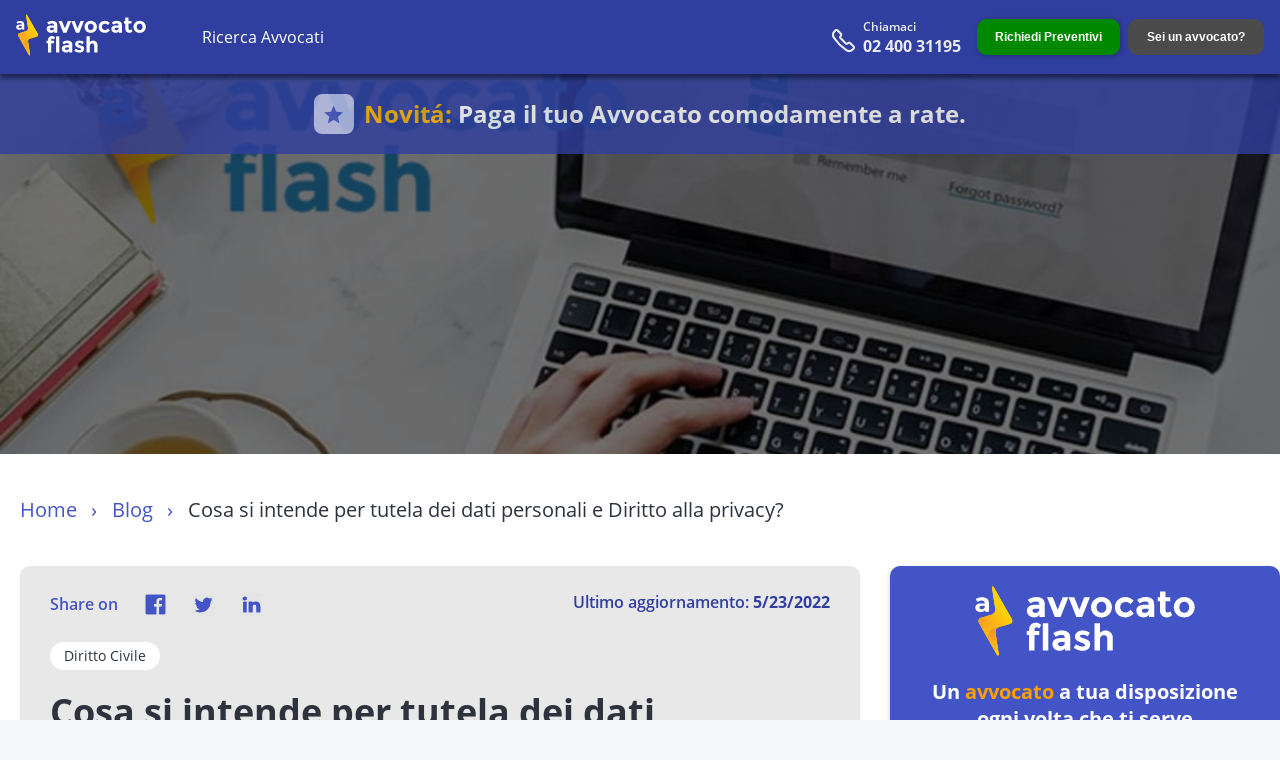

--- FILE ---
content_type: text/html; charset=utf-8
request_url: https://www.avvocatoflash.it/blog/diritto-civile/tutela-dei-dati-personali-e-diritto-alla-privacy
body_size: 17008
content:
<!DOCTYPE html><html lang="it" itemscope="" itemType="http://schema.org/WebPage" style="scroll-behavior:smooth"><head><title>tutela dei dati personali e Diritto alla privacy | AvvocatoFlash</title><meta charSet="utf-8"/><meta name="viewport" content="width=device-width, initial-scale=1.0"/><meta http-equiv="X-UA-Compatible" content="ie=edge,IE=11,chrome=1"/><meta name="mobile-web-app-capable" content="yes"/><meta name="theme-color" content="#303f9f"/><meta name="apple-mobile-web-app-capable" content="yes"/><meta name="apple-mobile-web-app-status-bar-style" content="black-translucent"/><meta name="apple-mobile-web-app-title" content="AvvocatoFlash"/><link rel="mask-icon" href="/assets/icons/maskable-icon.png" color="#303f9f"/><meta name="language" content="IT"/><meta name="copyright" content="AvvocatoFlash"/><meta name="robots" content="index, follow"/><meta name="facebook-domain-verification" content="7hk3sajuicj8iy04odkqqoz7698hwk"/><meta name="google-site-verification" content="YNcYWsrYhAeE_bmfVe99Va1sormErS4t-GkVFsDVjvk"/><meta name="description" content="Con l’entrata in vigore del Reg. UE 2016/679 (GDPR) negli ultimi tempi si è sentito molto parlare di “Privacy”, “Tutela dei dati personali”, “Diritto alla"/><meta property="og:description" content="Con l’entrata in vigore del Reg. UE 2016/679 (GDPR) negli ultimi tempi si è sentito molto parlare di “Privacy”, “Tutela dei dati personali”, “Diritto alla"/><meta name="twitter:description" content="Con l’entrata in vigore del Reg. UE 2016/679 (GDPR) negli ultimi tempi si è sentito molto parlare di “Privacy”, “Tutela dei dati personali”, “Diritto alla"/><meta name="generator" content="AvvocatoFlash"/><meta name="author" content="AvvocatoFlash, hello@avvocatoflash.it"/><link rel="canonical" href="https://www.avvocatoflash.it/blog/diritto-civile/tutela-dei-dati-personali-e-diritto-alla-privacy"/><meta property="og:url" content="https://www.avvocatoflash.it/blog/diritto-civile/tutela-dei-dati-personali-e-diritto-alla-privacy"/><link itemProp="url" href="https://www.avvocatoflash.it/blog/diritto-civile/tutela-dei-dati-personali-e-diritto-alla-privacy"/><meta name="url" content="https://www.avvocatoflash.it/blog/diritto-civile/tutela-dei-dati-personali-e-diritto-alla-privacy"/><link rel="icon" href="/assets/favicon.ico"/><link rel="apple-touch-icon" href="/assets/az-logo.png"/><meta name="google-signin-client_id" content="1040611019713-71ga0b9o3b1hm7adtda4bdeprchgr473.apps.googleusercontent.com"/><meta property="fb:app_id" content="1302131996541601"/><meta property="fb:admins" content="325670091164656"/><meta property="og:site_name" content="AvvocatoFlash"/><meta property="og:title" content="tutela dei dati personali e Diritto alla privacy | AvvocatoFlash"/><meta property="og:type" content="website"/><meta name="twitter:card" content="summary_large_image"/><meta name="twitter:title" content="tutela dei dati personali e Diritto alla privacy | AvvocatoFlash"/><meta property="og:image" content="https://res.cloudinary.com/dxszwqljd/image/upload/w_2000,q_auto/v1564480502/eyxxkzcsmu19edzkjeot.jpg"/><meta itemProp="image" content="https://res.cloudinary.com/dxszwqljd/image/upload/w_2000,q_auto/v1564480502/eyxxkzcsmu19edzkjeot.jpg"/><meta name="twitter:image" content="https://res.cloudinary.com/dxszwqljd/image/upload/w_2000,q_auto/v1564480502/eyxxkzcsmu19edzkjeot.jpg"/><meta itemProp="name" content="tutela dei dati personali e Diritto alla privacy | AvvocatoFlash"/><meta itemProp="description" content="Con l’entrata in vigore del Reg. UE 2016/679 (GDPR) negli ultimi tempi si è sentito molto parlare di “Privacy”, “Tutela dei dati personali”, “Diritto alla"/><link rel="manifest" href="/manifest.json"/><link href="/assets/icons/icon-72x72.png" rel="icon" type="image/png" sizes="16x16"/><link href="/assets/icons/icon-72x72.png" rel="icon" type="image/png" sizes="32x32"/><script async="" src="https://pagead2.googlesyndication.com/pagead/js/adsbygoogle.js?client=ca-pub-9119523778665908" crossorigin="anonymous" type="022043b2f7aaf4b57ef49c3c-text/javascript"></script><meta name="next-head-count" content="47"/><noscript><img height='1' width='1' style='display:none'
                  src='https://www.facebook.com/tr?id=3857480417912539&ev=PageView&noscript=1' /></noscript><link rel="preload" href="/_next/static/css/92c599ca51ea2a01.css" as="style"/><link rel="stylesheet" href="/_next/static/css/92c599ca51ea2a01.css" data-n-g=""/><link rel="preload" href="/_next/static/css/aa15fe3776697b1b.css" as="style"/><link rel="stylesheet" href="/_next/static/css/aa15fe3776697b1b.css" data-n-p=""/><link rel="preload" href="/_next/static/css/20f778540a359426.css" as="style"/><link rel="stylesheet" href="/_next/static/css/20f778540a359426.css" data-n-p=""/><link rel="preload" href="/_next/static/css/720baca9c2f7971e.css" as="style"/><link rel="stylesheet" href="/_next/static/css/720baca9c2f7971e.css" data-n-p=""/><noscript data-n-css=""></noscript><script defer="" nomodule="" src="/_next/static/chunks/polyfills-c67a75d1b6f99dc8.js" type="022043b2f7aaf4b57ef49c3c-text/javascript"></script><script src="/_next/static/chunks/webpack-8ee2cf312d492082.js" defer="" type="022043b2f7aaf4b57ef49c3c-text/javascript"></script><script src="/_next/static/chunks/framework-79bce4a3a540b080.js" defer="" type="022043b2f7aaf4b57ef49c3c-text/javascript"></script><script src="/_next/static/chunks/main-7ad5637a90f61be5.js" defer="" type="022043b2f7aaf4b57ef49c3c-text/javascript"></script><script src="/_next/static/chunks/pages/_app-11b2f703d0046ce5.js" defer="" type="022043b2f7aaf4b57ef49c3c-text/javascript"></script><script src="/_next/static/chunks/0975f2b1-dff849758829be74.js" defer="" type="022043b2f7aaf4b57ef49c3c-text/javascript"></script><script src="/_next/static/chunks/75fc9c18-55217e80064ded2b.js" defer="" type="022043b2f7aaf4b57ef49c3c-text/javascript"></script><script src="/_next/static/chunks/1644ddea-efa032fc015347bc.js" defer="" type="022043b2f7aaf4b57ef49c3c-text/javascript"></script><script src="/_next/static/chunks/bb02c0f2-cc5452ca73526723.js" defer="" type="022043b2f7aaf4b57ef49c3c-text/javascript"></script><script src="/_next/static/chunks/1921-7e98545f923d3147.js" defer="" type="022043b2f7aaf4b57ef49c3c-text/javascript"></script><script src="/_next/static/chunks/3499-c376061000536ee8.js" defer="" type="022043b2f7aaf4b57ef49c3c-text/javascript"></script><script src="/_next/static/chunks/4216-f6bddf32951348ac.js" defer="" type="022043b2f7aaf4b57ef49c3c-text/javascript"></script><script src="/_next/static/chunks/1490-41febe90e14956c6.js" defer="" type="022043b2f7aaf4b57ef49c3c-text/javascript"></script><script src="/_next/static/chunks/pages/blog/%5Bcategory%5D/%5Bpermalink%5D-6ecfb94a48b518a7.js" defer="" type="022043b2f7aaf4b57ef49c3c-text/javascript"></script><script src="/_next/static/U9ldz_4NOhKrHGlUtDcBj/_buildManifest.js" defer="" type="022043b2f7aaf4b57ef49c3c-text/javascript"></script><script src="/_next/static/U9ldz_4NOhKrHGlUtDcBj/_ssgManifest.js" defer="" type="022043b2f7aaf4b57ef49c3c-text/javascript"></script><style id="__jsx-3126739010">.close-modal.jsx-3126739010{display:none;}</style><style id="__jsx-2900899087">.form-is-fixed.jsx-2900899087{height:558px;position:relative;}.form-inner-wrapper-sticky.jsx-2900899087{position:fixed;top:260px;max-width:395px;}.blog-form-holder-position.jsx-2900899087{position:relative;}.form-inner-wrapper-sticky-bottom.jsx-2900899087{position:absolute;bottom:0;right:0;width:395px;}.form-inner-wrapper-sticky-bottom.jsx-2900899087>div[class*='blog_inner_form'].jsx-2900899087{padding-bottom:0;}</style></head><body><div id="__next" data-reactroot=""><div id="body" class="test-deploy"><header><div id="header"><div class="navbar flex-wrap align-items-center"><div id="ToolbarComponent__mobile-menu-back" class=""></div><a href="/" class="logoDesktop"><span style="box-sizing:border-box;display:inline-block;overflow:hidden;width:initial;height:initial;background:none;opacity:1;border:0;margin:0;padding:0;position:relative;max-width:100%"><span style="box-sizing:border-box;display:block;width:initial;height:initial;background:none;opacity:1;border:0;margin:0;padding:0;max-width:100%"><img style="display:block;max-width:100%;width:initial;height:initial;background:none;opacity:1;border:0;margin:0;padding:0" alt="" aria-hidden="true" src="data:image/svg+xml,%3csvg%20xmlns=%27http://www.w3.org/2000/svg%27%20version=%271.1%27%20width=%27130%27%20height=%2754%27/%3e"/></span><img alt="AvvocatoFlash: Trova avvocati online" src="[data-uri]" decoding="async" data-nimg="intrinsic" style="position:absolute;top:0;left:0;bottom:0;right:0;box-sizing:border-box;padding:0;border:none;margin:auto;display:block;width:0;height:0;min-width:100%;max-width:100%;min-height:100%;max-height:100%"/><noscript><img alt="AvvocatoFlash: Trova avvocati online" srcSet="/assets/logo.svg?w=256&amp;q=100 1x, /assets/logo.svg?w=320&amp;q=100 2x" src="/assets/logo.svg?w=320&amp;q=100" decoding="async" data-nimg="intrinsic" style="position:absolute;top:0;left:0;bottom:0;right:0;box-sizing:border-box;padding:0;border:none;margin:auto;display:block;width:0;height:0;min-width:100%;max-width:100%;min-height:100%;max-height:100%" loading="lazy"/></noscript></span></a><a href="/" class="logoMobile"><span style="box-sizing:border-box;display:inline-block;overflow:hidden;width:initial;height:initial;background:none;opacity:1;border:0;margin:0;padding:0;position:relative;max-width:100%"><span style="box-sizing:border-box;display:block;width:initial;height:initial;background:none;opacity:1;border:0;margin:0;padding:0;max-width:100%"><img style="display:block;max-width:100%;width:initial;height:initial;background:none;opacity:1;border:0;margin:0;padding:0" alt="" aria-hidden="true" src="data:image/svg+xml,%3csvg%20xmlns=%27http://www.w3.org/2000/svg%27%20version=%271.1%27%20width=%2730%27%20height=%2750%27/%3e"/></span><img alt="AvvocatoFlash: Trova avvocati online" src="[data-uri]" decoding="async" data-nimg="intrinsic" style="position:absolute;top:0;left:0;bottom:0;right:0;box-sizing:border-box;padding:0;border:none;margin:auto;display:block;width:0;height:0;min-width:100%;max-width:100%;min-height:100%;max-height:100%"/><noscript><img alt="AvvocatoFlash: Trova avvocati online" srcSet="/assets/mobile-logo.webp?w=32&amp;q=100 1x, /assets/mobile-logo.webp?w=64&amp;q=100 2x" src="/assets/mobile-logo.webp?w=64&amp;q=100" decoding="async" data-nimg="intrinsic" style="position:absolute;top:0;left:0;bottom:0;right:0;box-sizing:border-box;padding:0;border:none;margin:auto;display:block;width:0;height:0;min-width:100%;max-width:100%;min-height:100%;max-height:100%" loading="lazy"/></noscript></span></a><div class="header-partner-mobile-btns"></div><div id="ToolbarComponent_main-menu" class="col-xs qpass-flex middle-xs between-xs app-menu "><nav id="menu" class="qpass-flex center-xs"><ul class="d-header"><li><a href="/avvocati/tutte-le-specializzazioni/tutte-le-province?page=1">Ricerca Avvocati</a></li></ul></nav><ul><li><a href="tel:+390240031195" class="richiama header-phone" rel="noopener noreferrer nofollow"><img src="/assets/phone.svg" width="25" height="25" alt="Cerchi un Avvocato?"/><span class="data"><span>Chiamaci</span><strong class="phone-number">02 400 31195</strong></span></a></li><li><button type="button" class="btn btn--green full contact-button">Richiedi Preventivi</button></li><li class="actions"><button type="button" class="btn btn--grey full contact-button">Sei un avvocato?</button></li></ul></div><div id="header-phone-mobile" class="hidden grow-1 text-right" style="margin-right:"><a href="tel:+390240031195" class="btn btn--yellow full header-mobile-btn whatsapp-btn" rel="noopener noreferrer nofollow"><img src="/assets/phone.svg" width="25" height="25" alt="Cerchi un Avvocato?"/><span>Chiamaci <br/> <!-- -->02 400 31195</span></a><div id="ToolbarComponent__mobile-menu-icon" class="hidden visible-1024"><i class="icon baseline-menu--white"></i></div></div></div><a class="after-nav-banner_afterNavBanner__M0jdz" rel="noreferrer"><div class="after-nav-banner_afterNavBannerContent__ddgFU"><div class="after-nav-banner_afterNavBannerStar__H8b8X"><svg width="20" height="19" viewBox="0 0 20 19" fill="none" xmlns="http://www.w3.org/2000/svg"><path d="M3.79801 18.4056L5.32691 11.7961L0.199219 7.35053L6.97341 6.7625L9.60782 0.529297L12.2422 6.7625L19.0164 7.35053L13.8887 11.7961L15.4176 18.4056L9.60782 14.9009L3.79801 18.4056Z" fill="#4354C7"></path></svg></div><div class="after-nav-banner_afterNavBannerText__pzO8v"><p class="after-nav-banner_afterNavBannerTitle__T_Ohu"><span>Novitá:</span> <!-- -->Paga il tuo Avvocato comodamente a rate.</p></div></div></a></div></header><main><div id="main"><div class="blog_blog_article__XZCUc"><div class="blog_cover_image__koZ9K" style="background-image:url(https://res.cloudinary.com/dxszwqljd/image/upload/w_1200,q_auto/v1564480502/eyxxkzcsmu19edzkjeot.jpg)"><div class="blog_overlay__Dy9pC full-height qpass-flex center-xs bottom-xs"><div class="overl/blog/diritto-civile/rate-condominiali-pagate-in-ritardoay-title"></div></div></div><div class="blog_blog_section__uv2zD"><div class="container"><div class="qpass-flex"><div class="col-xs-12"><ul class="breadcrumbs-list"><li><a href="/">Home</a></li><li><a>Blog</a></li><li><span>Cosa si intende per tutela dei dati personali e Diritto alla privacy?</span></li></ul></div></div></div><div class="container"><div class="qpass-flex article-space"><div class="qpass-flex"><div class="main-content col-md-8"><div class="blog_tags__jcVif"><div class="blog_links__kdJp5"><div class="blog_social_icons__Tgpdp"><ul><li style="margin-right:20px">Share on</li><li><a role="button" href="https://www.facebook.com/avvocatoflash/"><img src="/assets/blog/Facebook.svg" alt="facebook" width="35" height="35" loading="lazy"/></a></li><li><a role="button" href="https://twitter.com/AvvocatoFlash"><img src="/assets/blog/twitter.svg" alt="twitter" width="35" height="35" loading="lazy"/></a></li><li><a role="button" href="https://www.linkedin.com/company/avvocatoflash-linkedin"><img src="/assets/blog/linkedin.svg" alt="linkedin" width="35" height="35" loading="lazy"/></a></li></ul></div><div class="flex column"><span class="blog_date___Asdd">Ultimo aggiornamento:<!-- --> <b>5/23/2022</b></span></div></div><div class="blog_categories__NhgOk qpass-flex"><a class="blog_tag__yFgZ2" href="/blog/diritto-civile?page=1" title="Diritto Civile">Diritto Civile</a> </div></div><h1 class="blog_title__YVAdF">Cosa si intende per tutela dei dati personali e Diritto alla privacy?</h1><p class="blog_subtitle__ikN_N">Nella Società moderna, in cui le vite di ciascuno di noi si svolgono in simbiosi con la tecnologia, è evidente come l’ordinamento non potesse prescindere dal rivolgere le proprie attenzioni alla regolamentazione delle nuove tecnologie e delle tematiche implicate nel loro utilizzo.
Con l’entrata in vigore del Reg. UE 2016/679 (GDPR) negli ultimi tempi si è sentito molto parlare di “Privacy”, “Tutela dei dati personali”, “Diritto alla riservatezza” ed è sicuramente stato possibile apprezzare un sensibile aumento dell’attenzione in merito da parte dei privati cittadini, operatori economici e Pubbliche Amministrazioni.</p><div class="blog_content__ZnQv2"><ul>
	<li><a href="#1">Ma cosa si intende esattamente quando si parla di “Diritto alla Privacy”?</a></li>
	<li><a href="#2">I concetti di Dato personale, Trattamento dei dati e consenso</a></li>
	<li><a href="#3">Il Diritto alla Privacy: da “divieto di intrusione” a “diritto di controllo e azione”</a></li>
</ul>

<h2><a id="1" name="1">1. Ma cosa si intende esattamente quando si parla di “Diritto alla Privacy”?</a></h2>

<p>Tale interrogativo necessita di una ponderata e chiara risposta per due ordini di motivi.<br/>
Anzitutto è di fondamentale importanza che gli interessati ad un determinato trattamento abbiano piena coscienza dello stesso e delle relative implicazioni da esso discendenti, in modo che la rinnovata sensibilità in materia di privacy non si tramuti in una paranoia ingiustificata rispetto al trattamento dei dati.</p>

<p>Dall’altro, una piena comprensione della materia afferente al trattamento dei dati permette agli operatori economici e alle Pubbliche Amministrazioni che, per motivazioni connesse allo svolgimento della loro attività si trovano necessariamente a trattare dati personali, siano coscienti dei limiti entro cui la disciplina in materia permette loro di muoversi affinché possano operare scelte ponderate e soprattutto non vengano “ingessati” dal terrore di commettere errori e/o abusi.</p>

<p>Quando si pensa al concetto in parola in molti ritengono che esso sia semplicemente una sorta di barriera che protegge, entro certi limiti, la sfera privata di ciascun individuo, mentre invece esso è anche un insieme di strumenti volti da una parte a permettere un corretto utilizzo dei <strong>dati personali</strong> e dall’altra a fornire agli interessati al trattamento dei mezzi concreti attraverso i quali possano vigilare ed influire sui trattamenti dei dati che li riguardano.</p>

<h2><a id="2" name="2">2. I concetti di Dato personale, Trattamento dei dati e consenso.</a></h2>

<p>Per ragioni di chiarezza espositiva sarà necessario soffermarsi brevemente su alcuni dei concetti chiave su cui l’intera normativa in materia di privacy ruota, tra cui quello di “<strong>Dato personale</strong>”, “<strong>Trattamento dei dat</strong>i” e “<strong>Consenso</strong>”. Per <strong>Dato personale</strong> si deve intendere qualunque informazione relativa ad una persona fisica, identificata o identificabile anche in forma indiretta, idonea a rilevare informazioni sulle sue caratteristiche, sul suo stile di vita, sulle sue abitudini etc. Il dato personale è in sostanza una categoria molto ampia che comprende al suo interno tutte le informazioni che possano essere riferibili, direttamente o indirettamente, ad una persona fisica.</p>

<p>In virtù della natura dell’informazione in questione sarà possibile individuare una categoria particolare di dati personali definiti <strong>dati sensibili</strong> poiché idonei a rilevare caratteristiche intime del soggetto interessato, quali l’orientamento religioso, lo stato di salute, le inclinazioni sessuali, le convinzioni politiche, l’origine etnica etc. Elemento fondamentale affinché si possa parlare di “dato personale” è l’identificazione del soggetto cui l’informazione riferisce, anche se solo potenziale ed indiretta, non potendosi infatti ritenere applicabile la normativa in parola qualora ci si trovi in presenza di<strong> dati anonimi</strong>.</p>

<p>Rileva comprendere dunque che saremo in presenza di un dato personale sia nel caso in cui l’identificazione del soggetto possa avvenire in maniera diretta, come ad esempio il nome associato al cognome; sia nel caso in cui si possa identificare la persona in maniera indiretta tramite l’associazione di due o più informazioni, come ad esempio un determinato modello di macchina e il nome del suo proprietario.</p>

<p>Il contesto di riferimento rispetto al quale viene rilevato ed utilizzato quel determinato dato personale gioca infatti un ruolo preponderante ai fini dell’identificabilità degli individui coinvolti rendendo in certi casi anche solo potenzialmente possibile risalire all’identità degli stessi e determinando di conseguenza l’applicabilità della normativa in materia di <strong>trattamento dei dati personali</strong>.</p>

<p>Per <strong><a href="https://www.avvocatoflash.it/blog/diritto-penale/responsabilita-privacy-sanzioni-penali" target="">trattamento dei dati personali</a></strong> deve invece intendersi qualunque operazione o complesso di operazioni, poste in essere anche senza l’ausilio di mezzi elettronici e finalizzate alla raccolta, registrazione, organizzazione, conservazione, consultazione, modificazione, selezione, estrazione, raffronto, interconnessione, blocco, comunicazione, diffusione, cancellazione e distruzione dei dati anche se non archiviati all’interno di una <a href="https://www.avvocatoflash.it/blog/attualita/sospeso-il-servizio-delle-banche-dati-giurisprudenza-di-merito-come-fare">banca dati</a>. Per ritenere sussistente un trattamento è sufficiente che venga posta in essere anche soltanto una delle operazioni su menzionate.</p>

<p>Ai sensi <strong>dell’art. 6 GDPR </strong>presupposto “principe” di liceità di un trattamento di dati personali è sicuramente il <strong>consenso dell’interessato</strong>, che deve essere espresso e specifico, intendendosi con tale termine il fatto che, qualora uno stesso titolare del trattamento persegua tramite esso diverse finalità, l’interessato dovrà avere la possibilità di esprimere il proprio consenso o meno rispetto a ciascuna di esse previa dettagliata e chiara informativa che gli permetta di prendere coscientemente una decisione in merito. </p>

<p>Oltre ad essere specifico, libero e fornito solo previa ed opportuna informativa, il consenso deve anche essere espresso in maniera tale che non sia possibile nutrire alcun dubbio circa la volontà dell’interessato a rilasciarlo. Il trattamento sarà altresì legittimo qualora sia necessario per dare esecuzione ad un contratto, ovvero adempiere obblighi di legge; qualora risulti necessario alla tutela di un interesse essenziale per la vita dell’interessato o di soggetti terzi; per rilevanti motivi di interesse pubblico ed infine quando viene posto in essere per il perseguimento di un interesse legittimo del titolare o di altra persona fisica, ritenuto prevalente sulle libertà fondamentali dell’interessato.</p>

<h2><a id="3" name="3">3. Il Diritto alla Privacy: da “divieto di intrusione” a “diritto di controllo e azione”</a></h2>

<p>Dopo aver preliminarmente rivolto l’attenzione ad alcuni dei fondamentali concetti afferenti alla materia della tutela dei dati personali sarà possibile intraprendere un breve percorso di studio sulle origini di tale materia e sull’evoluzione che il concetto di <strong>Diritto alla privacy</strong> ha avuto nel corso degli anni. Le origini della privacy risalgono al 1890 quando, in Nordamerica, i due giuristi Samwell Warren e Louis Brandeis pubblicarono sulla rivista “Harvard Law Review” un articolo intitolato “Right to Privacy”.</p>

<p>In tale elaborato i due si interrogavano sulla possibilità di riconoscere all’individuo un nuovo diritto inteso come “Right to be let alone”, il diritto a rimanere soli e a limitare l’intrusione nella propria sfera personale da parte del mondo esterno, garantendo a ciascun individuo la possibilità di avere uno strumento di tutela degli aspetti più intimi della propria vita privata. In tale costruzione la privacy veniva intesa in senso prettamente negativo, vale a dire nel potere dell’individuo di vietare condotte che, senza un giustificato motivo, fossero invadenti della propria riservatezza e quindi il diritto ad essere lasciato indisturbato.</p>

<p>Ovviamente quest’opera ed il suo messaggio, visti anche i tempi in cui vennero alla luce, incontrarono alcuni ostacoli nel loro pieno riconoscimento ma rappresentano comunque l’origine dell’attuale disciplina sul trattamento dei dati personali.</p>

<p>Dalla sua prima teorizzazione il Diritto alla privacy si è poi sviluppato in forme diverse a seconda del contesto sociale di riferimento. In Europa il processo di riconoscimento del Diritto alla privacy come diritto fondamentale dell’individuo nasce con la stipula del Trattato di Maastricht e quindi con il passaggio da un’Europa unita soltanto da interessi di tipo economico, ad un’Europa intesa come comunità di Stati e di individui ai quali vanno riconosciuti un insieme di diritti inviolabili posti a tutela di beni concreti, quali ad esempio il <strong>diritto alla vita</strong> e all’<strong>integrità fisica</strong>, ma anche beni immateriali quali il <strong>diritto all’identità personale ed alla riservatezza</strong>. </p>

<p>Con la <strong>Carta di Nizza</strong> ci sarà infatti un vero e proprio riconoscimento dell’esistenza di un “Diritto alla riservatezza” che è concetto diverso rispetto a quello di tutela della proprietà privata. </p>

<p>È infatti da questo processo di riconoscimento di fondamentale importanza che discenderà poi la <strong><a href="https://eur-lex.europa.eu/legal-content/IT/TXT/?uri=celex%3A31995L0046" target="">Direttiva 95/46</a></strong> che ha dato origine allo sviluppo della normativa in materia di protezione dei dati personali nei singoli Stati membri con il duplice obiettivo di garantire il Diritto alla riservatezza, senza però intaccare la libera circolazione delle informazioni all’interno dell’Unione Europea e perseguendo inoltre l’obiettivo di creare una disciplina di protezione dei dati personali comune a tutti gli Stati membri.</p>

<p>Nascono così i principi fondamentali in materia come quelli di finalità, pertinenza, non eccedenza, aggiornamento e vengono inoltre previste un insieme di regole affinché il trattamento dei dati avvenga nel rispetto della sfera privata del cittadino a cui vengono inoltre riconosciuti un insieme di poteri ed azioni esperibili per controllare il trattamento dei propri dati personali (es. Diritto di accesso). </p>

<p>Il diritto alla privacy comincia quindi ad assumere una nuova accezione, inteso più non solo in senso negativo come divieto quindi a subire ingiuste intromissioni nella propria sfera personale, ma anche come un diritto che permette azioni positive da parte dell’interessato affinché possa controllare i dati che lo riguardano detenuti da terzi soggetti e le operazioni da questi ultimi poste in essere sugli stessi. </p>

<p>Per questo motivo si inizierà a parlare di <strong>autodeterminazione informativa</strong>, un concetto in virtù del quale l’interessato ha il potere di controllare e limitare le informazioni sul proprio conto che vengano alla conoscenza di terzi soggetti per non veder intaccato il proprio diritto alla riservatezza così come la propria identità e personalità e dunque l’immagine che la comunità cui appartiene ha di lui.</p>

<p>La Privacy rientra infatti nella sfera dei <strong>diritti della personalità</strong>, posti a tutela di beni non concreti ma comunque di fondamentale importanza per uno sviluppo sano e sereno dell’individuo all’interno della comunità. L’obiettivo della creazione di una disciplina in materia di protezione dei dati che fosse comune a tutti gli Stati membri, perseguito dalla Direttiva 95/46, non è andato a buon fine e pertanto è stato ripreso con l’entrata in vigore del Reg. UE 2016/679 con cui sono state infatti definite regole comuni ed organiche alla normativa in materia di protezione dei dati personali in Europa. </p>

<p>Viene poi rafforzato il passaggio da un concetto di privacy intesa come divieto a subire intromissioni ingiuste nella propria sfera personale, a privacy intesa come pieno riconoscimento di poteri di controllo dell’interessato sui propri dati.  </p>

<p>Pertanto quando si parla di tutela dei dati personali non deve soltanto intendersi una barriera posta dall&#x27;ordinamento a protezione della riservatezza dell’individuo, ma anche un insieme di regole da rispettare affinché il trattamento avvenga in maniera conforme alla normativa e non intacchi i diritti dell’interessato che a sua volta è protagonista in materia e detentore di poteri positivi volti ad assicurargli un controllo sulla circolazione delle informazioni sul proprio conto.</p>

<p>L’interessato, già con l’entrata in vigore del <a href="https://www.garanteprivacy.it/documents/10160/0/Codice+in+materia+di+protezione+dei+dati+personali+%28Testo+coordinato%29" target="">D.lgs. 196/2003</a> (il vecchio “Codice Privacy”), ha infatti diritto ad ottenere informazioni in merito ai dati che vengono trattati (<strong>diritto di informazione</strong>), di prendere visione dei dati trattati (<strong><a href="https://www.avvocatoflash.it/blog/diritto-amministrativo-e-bancario/diritto-accesso-agli-atti-disciplina">diritto di accesso</a></strong>), chiedere che gli stessi gli siano forniti in forma intelligibile e su un supporto universalmente compatibile (<strong>diritto alla portabilità</strong>) e potrà altresì <strong>revocare il consenso</strong>, esperire <strong>opposizione al trattamento</strong> o chiederne il <strong>blocco</strong>.  Sarà altresì parte attiva nel trattamento potendo richiedere <strong>l’aggiornamento o la rettifica dei dati</strong>, così come la loro<strong> trasformazione in forma anonima.</strong></p>

<p>Un insieme di diritti e poteri volto a promuovere la trasparenza dei trattamenti di dati personali e a rendere l’interessato sempre più parte attiva negli stessi, finalità che si evince anche dal fatto che quest’ultimo, qualora ritenga di aver subito abusi in merito al trattamento di dati personali, potrà adire il Garante della Privacy attraverso un <strong>reclamo</strong>, una <strong>segnalazione</strong> ovvero con un <strong>ricorso</strong>. Ovviamente tali poteri e diritti potranno, in certi casi specificamente indicati, subire una limitazione per il bene comune in quanto gli interessi del singolo non possono andare a discapito degli interessi della collettività, si veda ad esempio il rapporto che la <em>privacy</em> ed i concetti ad essa riconducibili (es. <a href="http://https://www.avvocatoflash.it/blog/diritto-civile/cosa-si-intende-per-diritto-all-oblio" target="">Diritto all’oblio</a>) ha con altri diritti, altrettanto degni di tutela, quali il Diritto di cronaca.<br/>
<br/>
 </p>

<p style="text-align:right">Tobia Toscano</p>
<!-- -->

<p>Hai bisogno di un <a href="https://www.avvocatoflash.it/diritto/avvocato-diritto-alla-privacy">avvocato specializzato in tutela della privacy</a>? Esponici il tuo caso. AvvocatoFlash ti metterà in contatto con i migliori avvocati in questo campo. Tre di loro ti invieranno un preventivo, gratuitamente, e sarai tu a scegliere a chi affidare il tuo caso.</p>
</div><div class="blog_db_accordion__W4Pa1"></div><div class="article-embed"></div></div><div id="blog-sidebar-sticky" class="jsx-2900899087 blog_blog_sidebar__rbGBq  col-md-4"><div class="jsx-2900899087 "><div class="jsx-2900899087 blog_info_section__CbjWy"><img data-src="/assets/logo.svg" src="/assets/logo.svg" alt="Avvocatoflash" title="Avvocatoflash" loading="lazy" width="220" height="70" class="jsx-2900899087 lazyload"/><h3 class="jsx-2900899087">Un <span class="jsx-2900899087">avvocato</span> a tua disposizione ogni volta che ti serve</h3><p class="jsx-2900899087"><a href="https://www.avvocatoflash.it/" class="jsx-2900899087">Nel <!-- -->2026<!-- --> abbiamo aiutato +50.000 persone nel risolvere i loro problemi legali</a></p></div><div id="body" class="test-deploy"><header><div id="header"><div class="navbar flex-wrap align-items-center"><div id="ToolbarComponent__mobile-menu-back" class=""></div><a href="/" class="logoDesktop"><span style="box-sizing:border-box;display:inline-block;overflow:hidden;width:initial;height:initial;background:none;opacity:1;border:0;margin:0;padding:0;position:relative;max-width:100%"><span style="box-sizing:border-box;display:block;width:initial;height:initial;background:none;opacity:1;border:0;margin:0;padding:0;max-width:100%"><img style="display:block;max-width:100%;width:initial;height:initial;background:none;opacity:1;border:0;margin:0;padding:0" alt="" aria-hidden="true" src="data:image/svg+xml,%3csvg%20xmlns=%27http://www.w3.org/2000/svg%27%20version=%271.1%27%20width=%27130%27%20height=%2754%27/%3e"/></span><img alt="AvvocatoFlash: Trova avvocati online" src="[data-uri]" decoding="async" data-nimg="intrinsic" style="position:absolute;top:0;left:0;bottom:0;right:0;box-sizing:border-box;padding:0;border:none;margin:auto;display:block;width:0;height:0;min-width:100%;max-width:100%;min-height:100%;max-height:100%"/><noscript><img alt="AvvocatoFlash: Trova avvocati online" srcSet="/assets/logo.svg?w=256&amp;q=100 1x, /assets/logo.svg?w=320&amp;q=100 2x" src="/assets/logo.svg?w=320&amp;q=100" decoding="async" data-nimg="intrinsic" style="position:absolute;top:0;left:0;bottom:0;right:0;box-sizing:border-box;padding:0;border:none;margin:auto;display:block;width:0;height:0;min-width:100%;max-width:100%;min-height:100%;max-height:100%" loading="lazy"/></noscript></span></a><a href="/" class="logoMobile"><span style="box-sizing:border-box;display:inline-block;overflow:hidden;width:initial;height:initial;background:none;opacity:1;border:0;margin:0;padding:0;position:relative;max-width:100%"><span style="box-sizing:border-box;display:block;width:initial;height:initial;background:none;opacity:1;border:0;margin:0;padding:0;max-width:100%"><img style="display:block;max-width:100%;width:initial;height:initial;background:none;opacity:1;border:0;margin:0;padding:0" alt="" aria-hidden="true" src="data:image/svg+xml,%3csvg%20xmlns=%27http://www.w3.org/2000/svg%27%20version=%271.1%27%20width=%2730%27%20height=%2750%27/%3e"/></span><img alt="AvvocatoFlash: Trova avvocati online" src="[data-uri]" decoding="async" data-nimg="intrinsic" style="position:absolute;top:0;left:0;bottom:0;right:0;box-sizing:border-box;padding:0;border:none;margin:auto;display:block;width:0;height:0;min-width:100%;max-width:100%;min-height:100%;max-height:100%"/><noscript><img alt="AvvocatoFlash: Trova avvocati online" srcSet="/assets/mobile-logo.webp?w=32&amp;q=100 1x, /assets/mobile-logo.webp?w=64&amp;q=100 2x" src="/assets/mobile-logo.webp?w=64&amp;q=100" decoding="async" data-nimg="intrinsic" style="position:absolute;top:0;left:0;bottom:0;right:0;box-sizing:border-box;padding:0;border:none;margin:auto;display:block;width:0;height:0;min-width:100%;max-width:100%;min-height:100%;max-height:100%" loading="lazy"/></noscript></span></a><div class="header-partner-mobile-btns"></div><div id="ToolbarComponent_main-menu" class="col-xs qpass-flex middle-xs between-xs app-menu "><nav id="menu" class="qpass-flex center-xs"><ul class="d-header"><li><a href="/avvocati/tutte-le-specializzazioni/tutte-le-province?page=1">Ricerca Avvocati</a></li></ul></nav><ul><li><a href="tel:+390240031195" class="richiama header-phone" rel="noopener noreferrer nofollow"><img src="/assets/phone.svg" width="25" height="25" alt="Cerchi un Avvocato?"/><span class="data"><span>Chiamaci</span><strong class="phone-number">02 400 31195</strong></span></a></li><li><button type="button" class="btn btn--green full contact-button">Richiedi Preventivi</button></li><li class="actions"><button type="button" class="btn btn--grey full contact-button">Sei un avvocato?</button></li></ul></div><div id="header-phone-mobile" class="hidden grow-1 text-right" style="margin-right:"><a href="tel:+390240031195" class="btn btn--yellow full header-mobile-btn whatsapp-btn" rel="noopener noreferrer nofollow"><img src="/assets/phone.svg" width="25" height="25" alt="Cerchi un Avvocato?"/><span>Chiamaci <br/> <!-- -->02 400 31195</span></a><div id="ToolbarComponent__mobile-menu-icon" class="hidden visible-1024"><i class="icon baseline-menu--white"></i></div></div></div></div></header><main><div id="main"><div class="jsx-2900899087"></div></div></main></div><div id="db-modal-container" class=" thank-you"><div id="db-modal"><div id="request-case-steps-success" class="hidden-template"><div class="msg-title"><p>Stai cercando un Avvocato?</p> <span class="close-model"></span></div><div class="msg-body"><p>AvvocatoFlash ha aiutato oltre 20.000 persone come te nel<!-- --> <!-- -->2026<!-- -->.</p><p>Da oggi con AvvocatoFlash puoi fare video conferenze con gli Avvocati e firmare i tuoi documenti legali senza uscire di casa</p><p><strong>Contattaci per risolvere il tuo problema legale</strong></p><div class="modal-button-box"><div class="inner"><button type="button" class="btn btn--green full btn-whatsapp">Richiedi preventivi GRATIS</button><br/></div></div></div></div></div></div><div id="db-modal-container" class="jsx-3126739010 close-modal"><span class="jsx-3126739010"></span><div id="db-modal" class="jsx-3126739010"><div id="template-form-contact" class="jsx-3126739010 hidden-template template-form-contact"><div id="modal-head" class="jsx-3126739010 text-center yellow">Descrivi il tuo caso<span class="jsx-3126739010 close-model"></span></div><div id="modal-body" class="jsx-3126739010 text-center"><div id="modal-form-contact" class="jsx-3126739010"><div class="CaseRequestComponent autocomplete"><form novalidate=""><div class="form-test"><div class="w-100 false"><div class="flex column col-xs-12 false"><div class="form-field form-item country-field form-overlay item basis-6 basis-12-480"><label>Città</label><div class="db-autocomplete-container"><div class="mm-loader hidden"><svg viewBox="0 0 32 32" width="36" height="36"><circle class="mm-spinner" cx="16" cy="16" r="14" fill="none"></circle></svg></div><input type="text" class="db-autocomplete-input" name="Council" placeholder="Milano" value=""/><ul class="db-autocomplete-resultList"></ul></div></div></div><div class="flex column col-xs-12 false"><div class="form-field form-item name-field form-overlay item basis-6 basis-12-480"><label>Nome e Cognome</label><input type="text" name="name" placeholder="Mario Rossi" minLength="4" pattern="[a-zA-Z\s-]+" required=""/></div></div></div><div class="w-100 false"><div class="flex column col-xs-12 false"><div class="form-field form-item mobile-field form-overlay item basis-6 basis-12-480"><label>Cellulare</label><div class="phone-number_phoneNumber__9u3br react-tel-input "><div class="special-label">Phone</div><input type="tel" class="form-control phone-number_phoneNumber__input__8JYqM" value="+39" placeholder="1 (702) 123-4567" required=""/><div class="flag-dropdown phone-number_phoneNumber__button__OhNjI"><div class="selected-flag" title="Italy: + 39" tabindex="0" role="button" aria-haspopup="listbox"><div class="flag it"><div class="arrow"></div></div></div></div></div></div></div><div class="flex column col-xs-12 false"><div class="form-field form-item email-field form-overlay item basis-6 basis-12-480"><label>E-mail</label><input type="email" name="email" placeholder="Es. mia-email@..." required=""/></div></div></div></div><div class="form-textarea form-overlay form-item"><label class="textarea-label">Descrizione</label><textarea name="description" placeholder="Ho bisogno di un avvocato civilista... .Non dimenticare di indicare una preferenza oraria di quando vuoi essere richiamato" required="" minLength="30" maxLength="450"></textarea><span class="description-length">0<!-- -->/<!-- -->450</span><br/></div><div class="item basis-12 flex-wrap"><div class="award item basis-6 column text-center m-t head"><h4>Avvocati <strong> Verificati</strong></h4><img src="/assets/form/pepole.svg" width="36" height="32" alt="avvocato falsh"/></div><div class="item basis-6 column text-center m-t head"><h4><span>+50.000</span> aiutati nel <!-- -->2026</h4><img src="/assets/form/card.svg" width="32" height="32" alt="avvocato falsh card"/></div></div><div class="terms flex align-items-center form-terms-container text-left form-item"><label class="check-box">Accetta i<!-- --> <a class="text-yellow" href="/termini-condizioni" target="_blank" rel="noreferrer">Termini e le Condizioni</a> <!-- -->del servizio e l&#x27;informativa sulla<!-- --> <a class="text-yellow" href="/privacy-cookies" target="_blank" rel="noreferrer">privacy</a> <!-- -->di AvvocatoFlash. I vostri dati verranno condivisi solo con gli avvocati che ti offriranno assistenza.<input type="checkbox" required="" hidden="" name="terms" value="0"/><span class="checkmark" id="checkmark"></span></label></div><p class="error-box"></p><div class="form-submit-container"><div id="spinner-legalcase" class="spinners hidden"><div class="spinner-block"><div class="spinner spinner-1"></div></div></div><button type="submit" class="btn btn--green text-white full btn-whatsapp false">Richiedi Preventivi Gratis <br/>
                <span> e Contattaci su Whatsapp</span></button></div></form></div></div></div></div></div></div><div style="padding:0 !important" class="jsx-2900899087 blog_form_holder__RRmuB"><div id="contact-form-sidebar" class="jsx-2900899087 "><div class="jsx-2900899087 inner-wrapper-sticky"><div class="jsx-2900899087 blog_inner_form__IJXCP"><div class="jsx-2900899087 blog_request_form__2LSnJ"><div class="CaseRequestComponent autocomplete"><form novalidate=""><div class="form-test"><div class="w-100 false"><div class="flex column col-xs-12 false"><div class="form-field form-item country-field form-overlay item basis-6 basis-12-480"><label>Città</label><div class="db-autocomplete-container"><div class="mm-loader hidden"><svg viewBox="0 0 32 32" width="36" height="36"><circle class="mm-spinner" cx="16" cy="16" r="14" fill="none"></circle></svg></div><input type="text" class="db-autocomplete-input" name="Council" placeholder="Milano" value=""/><ul class="db-autocomplete-resultList"></ul></div></div></div><div class="flex column col-xs-12 false"><div class="form-field form-item name-field form-overlay item basis-6 basis-12-480"><label>Nome e Cognome</label><input type="text" name="name" placeholder="Mario Rossi" minLength="4" pattern="[a-zA-Z\s-]+" required=""/></div></div></div><div class="w-100 false"><div class="flex column col-xs-12 false"><div class="form-field form-item mobile-field form-overlay item basis-6 basis-12-480"><label>Cellulare</label><div class="phone-number_phoneNumber__9u3br react-tel-input "><div class="special-label">Phone</div><input type="tel" class="form-control phone-number_phoneNumber__input__8JYqM" value="+39" placeholder="1 (702) 123-4567" required=""/><div class="flag-dropdown phone-number_phoneNumber__button__OhNjI"><div class="selected-flag" title="Italy: + 39" tabindex="0" role="button" aria-haspopup="listbox"><div class="flag it"><div class="arrow"></div></div></div></div></div></div></div><div class="flex column col-xs-12 false"><div class="form-field form-item email-field form-overlay item basis-6 basis-12-480"><label>E-mail</label><input type="email" name="email" placeholder="Es. mia-email@..." required=""/></div></div></div></div><div class="form-textarea form-overlay form-item"><label class="textarea-label">Descrizione</label><textarea name="description" placeholder="Ho bisogno di un avvocato civilista... .Non dimenticare di indicare una preferenza oraria di quando vuoi essere richiamato" required="" minLength="30" maxLength="450"></textarea><span class="description-length">0<!-- -->/<!-- -->450</span><br/></div><div class="item basis-12 flex-wrap"><div class="award item basis-6 column text-center m-t head"><h4>Avvocati <strong> Verificati</strong></h4><img src="/assets/form/pepole.svg" width="36" height="32" alt="avvocato falsh"/></div><div class="item basis-6 column text-center m-t head"><h4><span>+50.000</span> aiutati nel <!-- -->2026</h4><img src="/assets/form/card.svg" width="32" height="32" alt="avvocato falsh card"/></div></div><div class="terms flex align-items-center form-terms-container text-left form-item"><label class="check-box">Accetta i<!-- --> <a class="text-yellow" href="/termini-condizioni" target="_blank" rel="noreferrer">Termini e le Condizioni</a> <!-- -->del servizio e l&#x27;informativa sulla<!-- --> <a class="text-yellow" href="/privacy-cookies" target="_blank" rel="noreferrer">privacy</a> <!-- -->di AvvocatoFlash. I vostri dati verranno condivisi solo con gli avvocati che ti offriranno assistenza.<input type="checkbox" required="" hidden="" name="terms" value="0"/><span class="checkmark" id="checkmark"></span></label></div><p class="error-box"></p><div class="form-submit-container"><div id="spinner-legalcase" class="spinners hidden"><div class="spinner-block"><div class="spinner spinner-1"></div></div></div><button type="submit" class="btn btn--green text-white full btn-whatsapp false">Richiedi Preventivi Gratis <br/>
                <span> e Contattaci su Whatsapp</span></button></div></form></div></div></div></div></div></div></div></div></div><div class="related-articles qpass-flex col-lg-12 col-xs-12"><div class="col-lg-12 col-xs-12 text-center"><h3>Articoli Correlati</h3></div><div class="col-lg-12 col-xs-12 qpass-flex justify-center"><div class="col-xs-12 col-sm-6 col-md-4 col-lg-4"><div class="blog_rel_article_box__Nk7i_"><a class="blog_box_link__qD7oG" href="/blog/diritto-civile/-mediazione-familiare-cos-e-e-quando-si-applica" title=" Mediazione Familiare: cos&#x27;è e quando si applica"><div class="article-img"><span style="box-sizing:border-box;display:block;overflow:hidden;width:initial;height:initial;background:none;opacity:1;border:0;margin:0;padding:0;position:absolute;top:0;left:0;bottom:0;right:0"><img alt="Mediazione Stragiudiziale" src="[data-uri]" decoding="async" data-nimg="fill" style="position:absolute;top:0;left:0;bottom:0;right:0;box-sizing:border-box;padding:0;border:none;margin:auto;display:block;width:0;height:0;min-width:100%;max-width:100%;min-height:100%;max-height:100%;object-fit:cover;object-position:center center"/><noscript><img alt="Mediazione Stragiudiziale" sizes="100vw" srcSet="https://res.cloudinary.com/dxszwqljd/image/upload/w_250,q_auto/v1747728807/ttg5zyamd5ykobvqbl0p.jpg?w=320&amp;q=100 320w, https://res.cloudinary.com/dxszwqljd/image/upload/w_250,q_auto/v1747728807/ttg5zyamd5ykobvqbl0p.jpg?w=480&amp;q=100 480w, https://res.cloudinary.com/dxszwqljd/image/upload/w_250,q_auto/v1747728807/ttg5zyamd5ykobvqbl0p.jpg?w=640&amp;q=100 640w, https://res.cloudinary.com/dxszwqljd/image/upload/w_250,q_auto/v1747728807/ttg5zyamd5ykobvqbl0p.jpg?w=750&amp;q=100 750w, https://res.cloudinary.com/dxszwqljd/image/upload/w_250,q_auto/v1747728807/ttg5zyamd5ykobvqbl0p.jpg?w=828&amp;q=100 828w, https://res.cloudinary.com/dxszwqljd/image/upload/w_250,q_auto/v1747728807/ttg5zyamd5ykobvqbl0p.jpg?w=1080&amp;q=100 1080w, https://res.cloudinary.com/dxszwqljd/image/upload/w_250,q_auto/v1747728807/ttg5zyamd5ykobvqbl0p.jpg?w=1200&amp;q=100 1200w, https://res.cloudinary.com/dxszwqljd/image/upload/w_250,q_auto/v1747728807/ttg5zyamd5ykobvqbl0p.jpg?w=1920&amp;q=100 1920w, https://res.cloudinary.com/dxszwqljd/image/upload/w_250,q_auto/v1747728807/ttg5zyamd5ykobvqbl0p.jpg?w=2048&amp;q=100 2048w" src="https://res.cloudinary.com/dxszwqljd/image/upload/w_250,q_auto/v1747728807/ttg5zyamd5ykobvqbl0p.jpg?w=2048&amp;q=100" decoding="async" data-nimg="fill" style="position:absolute;top:0;left:0;bottom:0;right:0;box-sizing:border-box;padding:0;border:none;margin:auto;display:block;width:0;height:0;min-width:100%;max-width:100%;min-height:100%;max-height:100%;object-fit:cover;object-position:center center" loading="lazy"/></noscript></span></div><div class="blog_box__YG8Jy"><p> Mediazione Familiare: cos&#x27;è e quando si applica</p></div></a></div></div><div class="col-xs-12 col-sm-6 col-md-4 col-lg-4"><div class="blog_rel_article_box__Nk7i_"><a class="blog_box_link__qD7oG" href="/blog/diritto-civile/-merce-spedita-ad-un-indirizzo-diverso-da-quello-indicato-per-la-consegna" title=" Merce spedita ad un indirizzo diverso da quello indicato per la consegna"><div class="article-img"><span style="box-sizing:border-box;display:block;overflow:hidden;width:initial;height:initial;background:none;opacity:1;border:0;margin:0;padding:0;position:absolute;top:0;left:0;bottom:0;right:0"><img alt=" Merce spedita ad un indirizzo diverso da quello indicato per la consegna" src="[data-uri]" decoding="async" data-nimg="fill" style="position:absolute;top:0;left:0;bottom:0;right:0;box-sizing:border-box;padding:0;border:none;margin:auto;display:block;width:0;height:0;min-width:100%;max-width:100%;min-height:100%;max-height:100%;object-fit:cover;object-position:center center"/><noscript><img alt=" Merce spedita ad un indirizzo diverso da quello indicato per la consegna" sizes="100vw" srcSet="https://res.cloudinary.com/dxszwqljd/image/upload/w_250,q_auto/v1693300127/dnzfxavlbtyxuuawci4s.png?w=320&amp;q=100 320w, https://res.cloudinary.com/dxszwqljd/image/upload/w_250,q_auto/v1693300127/dnzfxavlbtyxuuawci4s.png?w=480&amp;q=100 480w, https://res.cloudinary.com/dxszwqljd/image/upload/w_250,q_auto/v1693300127/dnzfxavlbtyxuuawci4s.png?w=640&amp;q=100 640w, https://res.cloudinary.com/dxszwqljd/image/upload/w_250,q_auto/v1693300127/dnzfxavlbtyxuuawci4s.png?w=750&amp;q=100 750w, https://res.cloudinary.com/dxszwqljd/image/upload/w_250,q_auto/v1693300127/dnzfxavlbtyxuuawci4s.png?w=828&amp;q=100 828w, https://res.cloudinary.com/dxszwqljd/image/upload/w_250,q_auto/v1693300127/dnzfxavlbtyxuuawci4s.png?w=1080&amp;q=100 1080w, https://res.cloudinary.com/dxszwqljd/image/upload/w_250,q_auto/v1693300127/dnzfxavlbtyxuuawci4s.png?w=1200&amp;q=100 1200w, https://res.cloudinary.com/dxszwqljd/image/upload/w_250,q_auto/v1693300127/dnzfxavlbtyxuuawci4s.png?w=1920&amp;q=100 1920w, https://res.cloudinary.com/dxszwqljd/image/upload/w_250,q_auto/v1693300127/dnzfxavlbtyxuuawci4s.png?w=2048&amp;q=100 2048w" src="https://res.cloudinary.com/dxszwqljd/image/upload/w_250,q_auto/v1693300127/dnzfxavlbtyxuuawci4s.png?w=2048&amp;q=100" decoding="async" data-nimg="fill" style="position:absolute;top:0;left:0;bottom:0;right:0;box-sizing:border-box;padding:0;border:none;margin:auto;display:block;width:0;height:0;min-width:100%;max-width:100%;min-height:100%;max-height:100%;object-fit:cover;object-position:center center" loading="lazy"/></noscript></span></div><div class="blog_box__YG8Jy"><p> Merce spedita ad un indirizzo diverso da quello indicato per la consegna</p></div></a></div></div><div class="col-xs-12 col-sm-6 col-md-4 col-lg-4"><div class="blog_rel_article_box__Nk7i_"><a class="blog_box_link__qD7oG" href="/blog/diritto-civile/acconto-o-caparra-confirmatoria-differenze" title="Acconto o caparra confirmatoria: qual è la differenza?"><div class="article-img"><span style="box-sizing:border-box;display:block;overflow:hidden;width:initial;height:initial;background:none;opacity:1;border:0;margin:0;padding:0;position:absolute;top:0;left:0;bottom:0;right:0"><img alt="Acconto o caparra confirmatoria: qual è la differenza?" src="[data-uri]" decoding="async" data-nimg="fill" style="position:absolute;top:0;left:0;bottom:0;right:0;box-sizing:border-box;padding:0;border:none;margin:auto;display:block;width:0;height:0;min-width:100%;max-width:100%;min-height:100%;max-height:100%;object-fit:cover;object-position:center center"/><noscript><img alt="Acconto o caparra confirmatoria: qual è la differenza?" sizes="100vw" srcSet="https://res.cloudinary.com/dxszwqljd/image/upload/w_250,q_auto/v1560175989/nosjxiritzrm6nkrb6bg.jpg?w=320&amp;q=100 320w, https://res.cloudinary.com/dxszwqljd/image/upload/w_250,q_auto/v1560175989/nosjxiritzrm6nkrb6bg.jpg?w=480&amp;q=100 480w, https://res.cloudinary.com/dxszwqljd/image/upload/w_250,q_auto/v1560175989/nosjxiritzrm6nkrb6bg.jpg?w=640&amp;q=100 640w, https://res.cloudinary.com/dxszwqljd/image/upload/w_250,q_auto/v1560175989/nosjxiritzrm6nkrb6bg.jpg?w=750&amp;q=100 750w, https://res.cloudinary.com/dxszwqljd/image/upload/w_250,q_auto/v1560175989/nosjxiritzrm6nkrb6bg.jpg?w=828&amp;q=100 828w, https://res.cloudinary.com/dxszwqljd/image/upload/w_250,q_auto/v1560175989/nosjxiritzrm6nkrb6bg.jpg?w=1080&amp;q=100 1080w, https://res.cloudinary.com/dxszwqljd/image/upload/w_250,q_auto/v1560175989/nosjxiritzrm6nkrb6bg.jpg?w=1200&amp;q=100 1200w, https://res.cloudinary.com/dxszwqljd/image/upload/w_250,q_auto/v1560175989/nosjxiritzrm6nkrb6bg.jpg?w=1920&amp;q=100 1920w, https://res.cloudinary.com/dxszwqljd/image/upload/w_250,q_auto/v1560175989/nosjxiritzrm6nkrb6bg.jpg?w=2048&amp;q=100 2048w" src="https://res.cloudinary.com/dxszwqljd/image/upload/w_250,q_auto/v1560175989/nosjxiritzrm6nkrb6bg.jpg?w=2048&amp;q=100" decoding="async" data-nimg="fill" style="position:absolute;top:0;left:0;bottom:0;right:0;box-sizing:border-box;padding:0;border:none;margin:auto;display:block;width:0;height:0;min-width:100%;max-width:100%;min-height:100%;max-height:100%;object-fit:cover;object-position:center center" loading="lazy"/></noscript></span></div><div class="blog_box__YG8Jy"><p>Acconto o caparra confirmatoria: qual è la differenza?</p></div></a></div></div></div></div></div></div></div></div></div><div class="undefined contact-us"><div class="qpass-flex justify-center"><div class="col-xs-12 text-center"><p class="section-title">Un avvocato a tua disposizione ogni volta che ti serve</p></div><div class="col-xs-12"><p class="user">Oltre <span>200</span> avvocati in tutta Italia pronti a risolvere i tuoi problemi legali ad un costo fisso.</p></div><div class="flex row justify-center btns-container"><div class="flex column col-xs-6 align-items-center pre-footer_preFooter__center__BtqHp"><button type="button" class="pre-footer_preFooter__btn__6zQJ5 btn btn--yellow btn-lg full">Richiedi preventivi</button></div></div></div></div></main><footer id="footer"><div id="FooterComponent" class="flex-wrap"><div class="item basis-9 basis-12-768 text-center-768"><b class="useful-pages">Pagine Utili</b><div class="item basis-12 flex-wrap"><ul class="item basis-4 basis-12-768 text-center-768 m-t"><li><a href="/lista-avvocati/1" title="Avvocati">Avvocati</a></li><li><a href="/chi-siamo" title="Chi Siamo">Chi Siamo</a></li><li><a href="/legal-crowdfunding" title="Informazioni Societarie">Informazioni Societarie</a></li><li><a href="/faq" title="Domande Frequenti">Domande Frequenti</a></li><li><a href="/blog" title="Blog">Blog</a></li></ul><ul class="item basis-4 basis-12-768 text-center-768 m-t"><li><a href="/termini-condizioni" title="Termini &amp; Condizioni">Termini &amp; Condizioni</a></li><li><a href="/privacy-cookies" title="Privacy &amp; Cookies">Privacy &amp; Cookies <!-- -->(Utenti)</a></li><li><a href="/html-sitemap" title="Sitemap">Sitemap</a></li></ul><ul class="item basis-4 basis-12-768 text-center-768 m-t"><li><a href="/astaflash" title="AstaFlash">AstaFlash</a></li><li><a href="/compravendita-sicura" title="Compravendita Sicura">Compravendita Sicura</a></li></ul></div></div><div class="item basis-3 basis-12-768 text-center-768 text-left"><b>Contattaci</b><ul><li><a href="mailto:team@avvocatoflash.it">team@avvocatoflash.it</a></li><li><a href="tel:+390240031195" rel="noopener noreferrer nofollow">+39<!-- -->0240031195</a></li><li><b>Follow us</b><ul class="socail-icons justify-start"><li><a href="https://www.facebook.com/avvocatoflash/"><img src="/assets/icons/facebook.svg" width="21" height="21" alt="avvocato falsh Facebook"/></a></li><li><a href="https://www.instagram.com/avvocatoflashitalia"><img src="/assets/icons/instagram.svg" width="21" height="21" alt="avvocato falsh instagram"/></a></li><li><a href="https://www.linkedin.com/company/avvocatoflash-linkedin"><img src="/assets/icons/Linkedin.svg" width="19" height="17" alt="avvocato falsh LinkedIn"/></a></li></ul></li></ul></div><hr/><div class="item basis-12 flex-wrap justify-space-between"><div class="item basis-6 basis-12-768 text-left text-center-768"><p class="copy">© Copyright 2016 - <!-- -->2026<br/>Avvocatoflash Via Vincenzo Serafino Biscardi 15 – 87100 Cosenza<br/>Presso Synedrio Srls<br/>Camera di commercio di Cosenza : CS - 251212<br/>C.F. P.Iva: 15339411009</p></div><div class="item basis-6 flex align-items-center justify-center basis-12-768 text-center"><img class="investor-logo" src="assets/loghi.png" alt="loghi" loading="lazy"/></div></div></div></footer></div><div id="db-modal-container" class=" thank-you"><div id="db-modal"><div id="request-case-steps-success" class="hidden-template"><div class="msg-title"><p>Stai cercando un Avvocato?</p> <span class="close-model"></span></div><div class="msg-body"><p>AvvocatoFlash ha aiutato oltre 20.000 persone come te nel<!-- --> <!-- -->2026<!-- -->.</p><p>Da oggi con AvvocatoFlash puoi fare video conferenze con gli Avvocati e firmare i tuoi documenti legali senza uscire di casa</p><p><strong>Contattaci per risolvere il tuo problema legale</strong></p><div class="modal-button-box"><div class="inner"><button type="button" class="btn btn--green full btn-whatsapp">Richiedi preventivi GRATIS</button><br/></div></div></div></div></div></div><div id="db-modal-container" class=" thank-you"><div id="db-modal"><div id="request-case-steps-success" class="hidden-template"><div class="msg-title"><p>Hai bisogno di un Avvocato?</p> <span class="close-model"></span></div><div class="msg-body"><p class="premium-popu_premiumPopup__description__RH3a1">Oltre <strong>50.000</strong> utenti hanno già provato AvvocatoFlash</p></div><div class="msg__bottom"><button type="button" class="btn btn--blue full btn-whatsapp">Scopri Premium</button></div></div></div></div><div id="db-modal-container" class="jsx-3126739010 close-modal"><span class="jsx-3126739010"></span><div id="db-modal" class="jsx-3126739010"><div id="template-form-contact" class="jsx-3126739010 hidden-template template-form-contact"><div id="modal-head" class="jsx-3126739010 text-center yellow">Descrivi il tuo caso<span class="jsx-3126739010 close-model"></span></div><div id="modal-body" class="jsx-3126739010 text-center"><div id="modal-form-contact" class="jsx-3126739010"><div class="CaseRequestComponent autocomplete"><form novalidate=""><div class="form-test"><div class="w-100 false"><div class="flex column col-xs-12 false"><div class="form-field form-item country-field form-overlay item basis-6 basis-12-480"><label>Città</label><div class="db-autocomplete-container"><div class="mm-loader hidden"><svg viewBox="0 0 32 32" width="36" height="36"><circle class="mm-spinner" cx="16" cy="16" r="14" fill="none"></circle></svg></div><input type="text" class="db-autocomplete-input" name="Council" placeholder="Milano" value=""/><ul class="db-autocomplete-resultList"></ul></div></div></div><div class="flex column col-xs-12 false"><div class="form-field form-item name-field form-overlay item basis-6 basis-12-480"><label>Nome e Cognome</label><input type="text" name="name" placeholder="Mario Rossi" minLength="4" pattern="[a-zA-Z\s-]+" required=""/></div></div></div><div class="w-100 false"><div class="flex column col-xs-12 false"><div class="form-field form-item mobile-field form-overlay item basis-6 basis-12-480"><label>Cellulare</label><div class="phone-number_phoneNumber__9u3br react-tel-input "><div class="special-label">Phone</div><input type="tel" class="form-control phone-number_phoneNumber__input__8JYqM" value="+39" placeholder="1 (702) 123-4567" required=""/><div class="flag-dropdown phone-number_phoneNumber__button__OhNjI"><div class="selected-flag" title="Italy: + 39" tabindex="0" role="button" aria-haspopup="listbox"><div class="flag it"><div class="arrow"></div></div></div></div></div></div></div><div class="flex column col-xs-12 false"><div class="form-field form-item email-field form-overlay item basis-6 basis-12-480"><label>E-mail</label><input type="email" name="email" placeholder="Es. mia-email@..." required=""/></div></div></div></div><div class="form-textarea form-overlay form-item"><label class="textarea-label">Descrizione</label><textarea name="description" placeholder="Ho bisogno di un avvocato civilista... .Non dimenticare di indicare una preferenza oraria di quando vuoi essere richiamato" required="" minLength="30" maxLength="450"></textarea><span class="description-length">0<!-- -->/<!-- -->450</span><br/></div><div class="item basis-12 flex-wrap"><div class="award item basis-6 column text-center m-t head"><h4>Avvocati <strong> Verificati</strong></h4><img src="/assets/form/pepole.svg" width="36" height="32" alt="avvocato falsh"/></div><div class="item basis-6 column text-center m-t head"><h4><span>+50.000</span> aiutati nel <!-- -->2026</h4><img src="/assets/form/card.svg" width="32" height="32" alt="avvocato falsh card"/></div></div><div class="terms flex align-items-center form-terms-container text-left form-item"><label class="check-box">Accetta i<!-- --> <a class="text-yellow" href="/termini-condizioni" target="_blank" rel="noreferrer">Termini e le Condizioni</a> <!-- -->del servizio e l&#x27;informativa sulla<!-- --> <a class="text-yellow" href="/privacy-cookies" target="_blank" rel="noreferrer">privacy</a> <!-- -->di AvvocatoFlash. I vostri dati verranno condivisi solo con gli avvocati che ti offriranno assistenza.<input type="checkbox" required="" hidden="" name="terms" value="0"/><span class="checkmark" id="checkmark"></span></label></div><p class="error-box"></p><div class="form-submit-container"><div id="spinner-legalcase" class="spinners hidden"><div class="spinner-block"><div class="spinner spinner-1"></div></div></div><button type="submit" class="btn btn--green text-white full btn-whatsapp false">Richiedi Preventivi Gratis <br/>
                <span> e Contattaci su Whatsapp</span></button></div></form></div></div></div></div></div></div><div class="af-pay-popup_AfPayUserPopup__J3LK9  thank-you"><div class="af-pay-popup_AfPayUserPopup__modalContainer__iDiu_"><div class="flex row justify-end"><span class="af-pay-popup_AfPayUserPopup__close__It1ma"><svg width="18" height="18" viewBox="0 0 18 18" fill="none" xmlns="http://www.w3.org/2000/svg"><path d="M17 17L1 1M17 1L1 17" stroke="#12173B" stroke-width="2" stroke-linecap="round"></path></svg></span></div><div class="af-pay-popup_AfPayUserPopup__content__e0DKM"><div class="af-klarna-partnership_partnership__iKsKE"><div class="af-klarna-partnership_partnership__afLogo__nvhPN"><svg width="54" height="110" viewBox="0 0 54 110" fill="none" xmlns="http://www.w3.org/2000/svg">
                <path d="M53.1237 52.6034L24.1146 1.50999C23.3559 0.17359 21.3097 0.884772 21.5434 2.40368L26.7183 36.0403C27.3278 40.0022 24.9378 43.8112 21.1053 44.986L3.72056 50.3146C0.619426 51.2651 -0.805942 54.8413 0.791084 57.6644L29.7313 108.823C30.4878 110.16 32.5344 109.453 32.304 107.934L27.0186 73.0835C26.464 69.4269 28.7014 65.9245 32.2524 64.8905L50.2658 59.6452C53.2683 58.7709 54.6677 55.3228 53.1237 52.6034Z" fill="url(#paint0_linear_7159_32665)"></path>
                <path d="M53.1237 52.6034L24.1146 1.50999C23.3559 0.17359 21.3097 0.884772 21.5434 2.40368L26.7183 36.0403C27.3278 40.0022 24.9378 43.8112 21.1053 44.986L3.72056 50.3146C0.619426 51.2651 -0.805942 54.8413 0.791084 57.6644L29.7313 108.823C30.4878 110.16 32.5344 109.453 32.304 107.934L27.0186 73.0835C26.464 69.4269 28.7014 65.9245 32.2524 64.8905L50.2658 59.6452C53.2683 58.7709 54.6677 55.3228 53.1237 52.6034Z" fill="url(#paint1_radial_7159_32665)"></path>
                <defs>
                  <lineargradient id="paint0_linear_7159_32665" x1="26.8857" y1="14.9168" x2="1.86069" y2="98.0643" gradientUnits="userSpaceOnUse">
                    <stop stop-color="#FEC015"></stop>
                    <stop offset="1" stop-color="#FBA924"></stop>
                  </lineargradient>
                  <radialgradient id="paint1_radial_7159_32665" cx="0" cy="0" r="1" gradientUnits="userSpaceOnUse" gradientTransform="translate(-10.9401 49.2829) rotate(19.5025) scale(70.4687 34.7574)">
                    <stop stop-color="#F7922A"></stop>
                    <stop offset="1" stop-color="#FFD204"></stop>
                  </radialgradient>
                </defs>
              </svg></div><span class="af-klarna-partnership_partnership__plus__whs_g">+</span><div class="af-klarna-partnership_partnership__klarnaLogo__QVRzV"><svg width="84" height="96" viewBox="0 0 84 96" fill="none" xmlns="http://www.w3.org/2000/svg">
                <path d="M57.345 95.3199L22.0511 48.4357V95.3182H0.714844V0.742188H22.0511V47.8961L28.2238 43.5726C43.9253 32.7638 54.257 17.6315 54.257 0.742188H74.7887C74.9236 21.8185 64.8585 39.2491 49.4267 50.4626L83.3782 95.3199H57.345Z" fill="#0B051D"></path>
              </svg></div></div><div class="af-pay-popup_AfPayUserPopup__content__description__KVx86"><p> Paga il tuo avvocato
a rate con Klarna</p></div><div class="af-pay-popup_AfPayUserPopup__content__note__LAmsk"><p> Scegli AvvocatoFlash e paga il tuo avvocato in
comode rate mensili senza interessi con Klarna.</p></div><button class="af-pay-popup_AfPayUserPopup__content__button__r4e4b">Inviaci subito il tuo caso</button></div></div></div></div><script id="__NEXT_DATA__" type="application/json">{"props":{"pageProps":{"data":{"_id":"5d3e200aa9f4310020d52b11","metaTitle":"tutela dei dati personali e Diritto alla privacy","metaDescription":"Con l’entrata in vigore del Reg. UE 2016/679 (GDPR) negli ultimi tempi si è sentito molto parlare di “Privacy”, “Tutela dei dati personali”, “Diritto alla","canonical":"","title":"Cosa si intende per tutela dei dati personali e Diritto alla privacy?","subtitle":"Nella Società moderna, in cui le vite di ciascuno di noi si svolgono in simbiosi con la tecnologia, è evidente come l’ordinamento non potesse prescindere dal rivolgere le proprie attenzioni alla regolamentazione delle nuove tecnologie e delle tematiche implicate nel loro utilizzo.\nCon l’entrata in vigore del Reg. UE 2016/679 (GDPR) negli ultimi tempi si è sentito molto parlare di “Privacy”, “Tutela dei dati personali”, “Diritto alla riservatezza” ed è sicuramente stato possibile apprezzare un sensibile aumento dell’attenzione in merito da parte dei privati cittadini, operatori economici e Pubbliche Amministrazioni.","permalink":"tutela-dei-dati-personali-e-diritto-alla-privacy","Image":{"_id":"5df0511f0bc1c35ccb88f3c3","name":"https://res.cloudinary.com/dxszwqljd/image/upload/w_2000,q_auto/v1564480502/eyxxkzcsmu19edzkjeot.jpg","title":"Cosa si intende per tutela dei dati personali e Diritto alla privacy?","alt":"Cosa si intende per tutela dei dati personali e Diritto alla privacy?","publicId":"eyxxkzcsmu19edzkjeot"},"content":"\u003cul\u003e\n\t\u003cli\u003e\u003ca href=\"#1\"\u003eMa cosa si intende esattamente quando si parla di \u0026ldquo;Diritto alla Privacy\u0026rdquo;?\u003c/a\u003e\u003c/li\u003e\n\t\u003cli\u003e\u003ca href=\"#2\"\u003eI concetti di Dato personale, Trattamento dei dati e consenso\u003c/a\u003e\u003c/li\u003e\n\t\u003cli\u003e\u003ca href=\"#3\"\u003eIl Diritto alla Privacy: da \u0026ldquo;divieto di intrusione\u0026rdquo; a \u0026ldquo;diritto di controllo e azione\u0026rdquo;\u003c/a\u003e\u003c/li\u003e\n\u003c/ul\u003e\n\n\u003ch2\u003e\u003ca id=\"1\" name=\"1\"\u003e1. Ma cosa si intende esattamente quando si parla di \u0026ldquo;Diritto alla Privacy\u0026rdquo;?\u003c/a\u003e\u003c/h2\u003e\n\n\u003cp\u003eTale interrogativo necessita di una ponderata e chiara risposta per due ordini di motivi.\u003cbr /\u003e\nAnzitutto \u0026egrave; di fondamentale importanza che gli interessati ad un determinato trattamento abbiano piena coscienza dello stesso e delle relative implicazioni da esso discendenti, in modo che la rinnovata sensibilit\u0026agrave; in materia di privacy non si tramuti in una paranoia ingiustificata rispetto al trattamento dei dati.\u003c/p\u003e\n\n\u003cp\u003eDall\u0026rsquo;altro, una piena comprensione della materia afferente al trattamento dei dati permette agli operatori economici e alle Pubbliche Amministrazioni che, per motivazioni connesse allo svolgimento della loro attivit\u0026agrave; si trovano necessariamente a trattare dati personali, siano coscienti dei limiti entro cui la disciplina in materia permette loro di muoversi affinch\u0026eacute; possano operare scelte ponderate e soprattutto non vengano \u0026ldquo;ingessati\u0026rdquo; dal terrore di commettere errori e/o abusi.\u003c/p\u003e\n\n\u003cp\u003eQuando si pensa al concetto in parola in molti ritengono che esso sia semplicemente una sorta di barriera che protegge, entro certi limiti, la sfera privata di ciascun individuo, mentre invece esso \u0026egrave; anche un insieme di strumenti volti da una parte a permettere un corretto utilizzo dei \u003cstrong\u003edati personali\u003c/strong\u003e e dall\u0026rsquo;altra a fornire agli interessati al trattamento dei mezzi concreti attraverso i quali possano vigilare ed influire sui trattamenti dei dati che li riguardano.\u003c/p\u003e\n\n\u003ch2\u003e\u003ca id=\"2\" name=\"2\"\u003e2. I concetti di Dato personale, Trattamento dei dati e consenso.\u003c/a\u003e\u003c/h2\u003e\n\n\u003cp\u003ePer ragioni di chiarezza espositiva sar\u0026agrave; necessario soffermarsi brevemente su alcuni dei concetti chiave su cui l\u0026rsquo;intera normativa in materia di privacy ruota, tra cui quello di \u0026ldquo;\u003cstrong\u003eDato personale\u003c/strong\u003e\u0026rdquo;, \u0026ldquo;\u003cstrong\u003eTrattamento dei dat\u003c/strong\u003ei\u0026rdquo; e \u0026ldquo;\u003cstrong\u003eConsenso\u003c/strong\u003e\u0026rdquo;. Per \u003cstrong\u003eDato personale\u003c/strong\u003e si deve intendere qualunque informazione relativa ad una persona fisica, identificata o identificabile anche in forma indiretta, idonea a rilevare informazioni sulle sue caratteristiche, sul suo stile di vita, sulle sue abitudini etc. Il dato personale \u0026egrave; in sostanza una categoria molto ampia che comprende al suo interno tutte le informazioni che possano essere riferibili, direttamente o indirettamente, ad una persona fisica.\u003c/p\u003e\n\n\u003cp\u003eIn virt\u0026ugrave; della natura dell\u0026rsquo;informazione in questione sar\u0026agrave; possibile individuare una categoria particolare di dati personali definiti \u003cstrong\u003edati sensibili\u003c/strong\u003e poich\u0026eacute; idonei a rilevare caratteristiche intime del soggetto interessato, quali l\u0026rsquo;orientamento religioso, lo stato di salute, le inclinazioni sessuali, le convinzioni politiche, l\u0026rsquo;origine etnica etc. Elemento fondamentale affinch\u0026eacute; si possa parlare di \u0026ldquo;dato personale\u0026rdquo; \u0026egrave; l\u0026rsquo;identificazione del soggetto cui l\u0026rsquo;informazione riferisce, anche se solo potenziale ed indiretta, non potendosi infatti ritenere applicabile la normativa in parola qualora ci si trovi in presenza di\u003cstrong\u003e dati anonimi\u003c/strong\u003e.\u003c/p\u003e\n\n\u003cp\u003eRileva comprendere dunque che saremo in presenza di un dato personale sia nel caso in cui l\u0026rsquo;identificazione del soggetto possa avvenire in maniera diretta, come ad esempio il nome associato al cognome; sia nel caso in cui si possa identificare la persona in maniera indiretta tramite l\u0026rsquo;associazione di due o pi\u0026ugrave; informazioni, come ad esempio un determinato modello di macchina e il nome del suo proprietario.\u003c/p\u003e\n\n\u003cp\u003eIl contesto di riferimento rispetto al quale viene rilevato ed utilizzato quel determinato dato personale gioca infatti un ruolo preponderante ai fini dell\u0026rsquo;identificabilit\u0026agrave; degli individui coinvolti rendendo in certi casi anche solo potenzialmente possibile risalire all\u0026rsquo;identit\u0026agrave; degli stessi e determinando di conseguenza l\u0026rsquo;applicabilit\u0026agrave; della normativa in materia di \u003cstrong\u003etrattamento dei dati personali\u003c/strong\u003e.\u003c/p\u003e\n\n\u003cp\u003ePer \u003cstrong\u003e\u003ca href=\"https://www.avvocatoflash.it/blog/diritto-penale/responsabilita-privacy-sanzioni-penali\" target=\"\"\u003etrattamento dei dati personali\u003c/a\u003e\u003c/strong\u003e deve invece intendersi qualunque operazione o complesso di operazioni, poste in essere anche senza l\u0026rsquo;ausilio di mezzi elettronici e finalizzate alla raccolta, registrazione, organizzazione, conservazione, consultazione, modificazione, selezione, estrazione, raffronto, interconnessione, blocco, comunicazione, diffusione, cancellazione e distruzione dei dati anche se non archiviati all\u0026rsquo;interno di una \u003ca href=\"http://www.avvocatoflash.it/blog/attualita/sospeso-il-servizio-delle-banche-dati-giurisprudenza-di-merito-come-fare\"\u003ebanca dati\u003c/a\u003e. Per ritenere sussistente un trattamento \u0026egrave; sufficiente che venga posta in essere anche soltanto una delle operazioni su menzionate.\u003c/p\u003e\n\n\u003cp\u003eAi sensi \u003cstrong\u003edell\u0026rsquo;art. 6 GDPR \u003c/strong\u003epresupposto \u0026ldquo;principe\u0026rdquo; di liceit\u0026agrave; di un trattamento di dati personali \u0026egrave; sicuramente il \u003cstrong\u003econsenso dell\u0026rsquo;interessato\u003c/strong\u003e, che deve essere espresso e specifico, intendendosi con tale termine il fatto che, qualora uno stesso titolare del trattamento persegua tramite esso diverse finalit\u0026agrave;, l\u0026rsquo;interessato dovr\u0026agrave; avere la possibilit\u0026agrave; di esprimere il proprio consenso o meno rispetto a ciascuna di esse previa dettagliata e chiara informativa che gli permetta di prendere coscientemente una decisione in merito.\u0026nbsp;\u003c/p\u003e\n\n\u003cp\u003eOltre ad essere specifico, libero e fornito solo previa ed opportuna informativa, il consenso deve anche essere espresso in maniera tale che non sia possibile nutrire alcun dubbio circa la volont\u0026agrave; dell\u0026rsquo;interessato a rilasciarlo. Il trattamento sar\u0026agrave; altres\u0026igrave; legittimo qualora sia necessario per dare esecuzione ad un contratto, ovvero adempiere obblighi di legge; qualora risulti necessario alla tutela di un interesse essenziale per la vita dell\u0026rsquo;interessato o di soggetti terzi; per rilevanti motivi di interesse pubblico ed infine quando viene posto in essere per il perseguimento di un interesse legittimo del titolare o di altra persona fisica, ritenuto prevalente sulle libert\u0026agrave; fondamentali dell\u0026rsquo;interessato.\u003c/p\u003e\n\n\u003ch2\u003e\u003ca id=\"3\" name=\"3\"\u003e3. Il Diritto alla Privacy: da \u0026ldquo;divieto di intrusione\u0026rdquo; a \u0026ldquo;diritto di controllo e azione\u0026rdquo;\u003c/a\u003e\u003c/h2\u003e\n\n\u003cp\u003eDopo aver preliminarmente rivolto l\u0026rsquo;attenzione ad alcuni dei fondamentali concetti afferenti alla materia della tutela dei dati personali sar\u0026agrave; possibile intraprendere un breve percorso di studio sulle origini di tale materia e sull\u0026rsquo;evoluzione che il concetto di \u003cstrong\u003eDiritto alla privacy\u003c/strong\u003e ha avuto nel corso degli anni. Le origini della privacy risalgono al 1890 quando, in Nordamerica, i due giuristi Samwell Warren e Louis Brandeis pubblicarono sulla rivista \u0026ldquo;Harvard Law Review\u0026rdquo; un articolo intitolato \u0026ldquo;Right to Privacy\u0026rdquo;.\u003c/p\u003e\n\n\u003cp\u003eIn tale elaborato i due si interrogavano sulla possibilit\u0026agrave; di riconoscere all\u0026rsquo;individuo un nuovo diritto inteso come \u0026ldquo;Right to be let alone\u0026rdquo;, il diritto a rimanere soli e a limitare l\u0026rsquo;intrusione nella propria sfera personale da parte del mondo esterno, garantendo a ciascun individuo la possibilit\u0026agrave; di avere uno strumento di tutela degli aspetti pi\u0026ugrave; intimi della propria vita privata. In tale costruzione la privacy veniva intesa in senso prettamente negativo, vale a dire nel potere dell\u0026rsquo;individuo di vietare condotte che, senza un giustificato motivo, fossero invadenti della propria riservatezza e quindi il diritto ad essere lasciato indisturbato.\u003c/p\u003e\n\n\u003cp\u003eOvviamente quest\u0026rsquo;opera ed il suo messaggio, visti anche i tempi in cui vennero alla luce, incontrarono alcuni ostacoli nel loro pieno riconoscimento ma rappresentano comunque l\u0026rsquo;origine dell\u0026rsquo;attuale disciplina sul trattamento dei dati personali.\u003c/p\u003e\n\n\u003cp\u003eDalla sua prima teorizzazione il Diritto alla privacy si \u0026egrave; poi sviluppato in forme diverse a seconda del contesto sociale di riferimento. In Europa il processo di riconoscimento del Diritto alla privacy come diritto fondamentale dell\u0026rsquo;individuo nasce con la stipula del Trattato di Maastricht e quindi con il passaggio da un\u0026rsquo;Europa unita soltanto da interessi di tipo economico, ad un\u0026rsquo;Europa intesa come comunit\u0026agrave; di Stati e di individui ai quali vanno riconosciuti un insieme di diritti inviolabili posti a tutela di beni concreti, quali ad esempio il \u003cstrong\u003ediritto alla vita\u003c/strong\u003e e all\u0026rsquo;\u003cstrong\u003eintegrit\u0026agrave; fisica\u003c/strong\u003e, ma anche beni immateriali quali il \u003cstrong\u003ediritto all\u0026rsquo;identit\u0026agrave; personale ed alla riservatezza\u003c/strong\u003e.\u0026nbsp;\u003c/p\u003e\n\n\u003cp\u003eCon la \u003cstrong\u003eCarta di Nizza\u003c/strong\u003e ci sar\u0026agrave; infatti un vero e proprio riconoscimento dell\u0026rsquo;esistenza di un \u0026ldquo;Diritto alla riservatezza\u0026rdquo; che \u0026egrave; concetto diverso rispetto a quello di tutela della propriet\u0026agrave; privata.\u0026nbsp;\u003c/p\u003e\n\n\u003cp\u003e\u0026Egrave; infatti da questo processo di riconoscimento di fondamentale importanza che discender\u0026agrave; poi la \u003cstrong\u003e\u003ca href=\"https://eur-lex.europa.eu/legal-content/IT/TXT/?uri=celex%3A31995L0046\" target=\"\"\u003eDirettiva 95/46\u003c/a\u003e\u003c/strong\u003e che ha dato origine allo sviluppo della normativa in materia di protezione dei dati personali nei singoli Stati membri con il duplice obiettivo di garantire il Diritto alla riservatezza, senza per\u0026ograve; intaccare la libera circolazione delle informazioni all\u0026rsquo;interno dell\u0026rsquo;Unione Europea e perseguendo inoltre l\u0026rsquo;obiettivo di creare una disciplina di protezione dei dati personali comune a tutti gli Stati membri.\u003c/p\u003e\n\n\u003cp\u003eNascono cos\u0026igrave; i principi fondamentali in materia come quelli di finalit\u0026agrave;, pertinenza, non eccedenza, aggiornamento e vengono inoltre previste un insieme di regole affinch\u0026eacute; il trattamento dei dati avvenga nel rispetto della sfera privata del cittadino a cui vengono inoltre riconosciuti un insieme di poteri ed azioni esperibili per controllare il trattamento dei propri dati personali (es. Diritto di accesso).\u0026nbsp;\u003c/p\u003e\n\n\u003cp\u003eIl diritto alla privacy comincia quindi ad assumere una nuova accezione, inteso pi\u0026ugrave; non solo in senso negativo come divieto quindi a subire ingiuste intromissioni nella propria sfera personale, ma anche come un diritto che permette azioni positive da parte dell\u0026rsquo;interessato affinch\u0026eacute; possa controllare i dati che lo riguardano detenuti da terzi soggetti e le operazioni da questi ultimi poste in essere sugli stessi.\u0026nbsp;\u003c/p\u003e\n\n\u003cp\u003ePer questo motivo si inizier\u0026agrave; a parlare di \u003cstrong\u003eautodeterminazione informativa\u003c/strong\u003e, un concetto in virt\u0026ugrave; del quale l\u0026rsquo;interessato ha il potere di controllare e limitare le informazioni sul proprio conto che vengano alla conoscenza di terzi soggetti per non veder intaccato il proprio diritto alla riservatezza cos\u0026igrave; come la propria identit\u0026agrave; e personalit\u0026agrave; e dunque l\u0026rsquo;immagine che la comunit\u0026agrave; cui appartiene ha di lui.\u003c/p\u003e\n\n\u003cp\u003eLa Privacy rientra infatti nella sfera dei \u003cstrong\u003ediritti della personalit\u0026agrave;\u003c/strong\u003e, posti a tutela di beni non concreti ma comunque di fondamentale importanza per uno sviluppo sano e sereno dell\u0026rsquo;individuo all\u0026rsquo;interno della comunit\u0026agrave;. L\u0026rsquo;obiettivo della creazione di una disciplina in materia di protezione dei dati che fosse comune a tutti gli Stati membri, perseguito dalla Direttiva 95/46, non \u0026egrave; andato a buon fine e pertanto \u0026egrave; stato ripreso con l\u0026rsquo;entrata in vigore del Reg. UE 2016/679 con cui sono state infatti definite regole comuni ed organiche alla normativa in materia di protezione dei dati personali in Europa.\u0026nbsp;\u003c/p\u003e\n\n\u003cp\u003eViene poi rafforzato il passaggio da un concetto di privacy intesa come divieto a subire intromissioni ingiuste nella propria sfera personale, a privacy intesa come pieno riconoscimento di poteri di controllo dell\u0026rsquo;interessato sui propri dati.\u0026nbsp;\u0026nbsp;\u003c/p\u003e\n\n\u003cp\u003ePertanto quando si parla di tutela dei dati personali non deve soltanto intendersi una barriera posta dall\u0026#39;ordinamento a protezione della riservatezza dell\u0026rsquo;individuo, ma anche un insieme di regole da rispettare affinch\u0026eacute; il trattamento avvenga in maniera conforme alla normativa e non intacchi i diritti dell\u0026rsquo;interessato che a sua volta \u0026egrave; protagonista in materia e detentore di poteri positivi volti ad assicurargli un controllo sulla circolazione delle informazioni sul proprio conto.\u003c/p\u003e\n\n\u003cp\u003eL\u0026rsquo;interessato, gi\u0026agrave; con l\u0026rsquo;entrata in vigore del \u003ca href=\"https://www.garanteprivacy.it/documents/10160/0/Codice+in+materia+di+protezione+dei+dati+personali+%28Testo+coordinato%29\" target=\"\"\u003eD.lgs. 196/2003\u003c/a\u003e (il vecchio \u0026ldquo;Codice Privacy\u0026rdquo;), ha infatti diritto ad ottenere informazioni in merito ai dati che vengono trattati (\u003cstrong\u003ediritto di informazione\u003c/strong\u003e), di prendere visione dei dati trattati (\u003cstrong\u003e\u003ca href=\"https://www.avvocatoflash.it/blog/diritto-amministrativo-e-bancario/diritto-accesso-agli-atti-disciplina\"\u003ediritto di accesso\u003c/a\u003e\u003c/strong\u003e), chiedere che gli stessi gli siano forniti in forma intelligibile e su un supporto universalmente compatibile (\u003cstrong\u003ediritto alla portabilit\u0026agrave;\u003c/strong\u003e) e potr\u0026agrave; altres\u0026igrave; \u003cstrong\u003erevocare il consenso\u003c/strong\u003e, esperire \u003cstrong\u003eopposizione al trattamento\u003c/strong\u003e o chiederne il \u003cstrong\u003eblocco\u003c/strong\u003e.\u0026nbsp; Sar\u0026agrave; altres\u0026igrave; parte attiva nel trattamento potendo richiedere \u003cstrong\u003el\u0026rsquo;aggiornamento o la rettifica dei dati\u003c/strong\u003e, cos\u0026igrave; come la loro\u003cstrong\u003e trasformazione in forma anonima.\u003c/strong\u003e\u003c/p\u003e\n\n\u003cp\u003eUn insieme di diritti e poteri volto a promuovere la trasparenza dei trattamenti di dati personali e a rendere l\u0026rsquo;interessato sempre pi\u0026ugrave; parte attiva negli stessi, finalit\u0026agrave; che si evince anche dal fatto che quest\u0026rsquo;ultimo, qualora ritenga di aver subito abusi in merito al trattamento di dati personali, potr\u0026agrave; adire il Garante della Privacy attraverso un \u003cstrong\u003ereclamo\u003c/strong\u003e, una \u003cstrong\u003esegnalazione\u003c/strong\u003e ovvero con un \u003cstrong\u003ericorso\u003c/strong\u003e. Ovviamente tali poteri e diritti potranno, in certi casi specificamente indicati, subire una limitazione per il bene comune in quanto gli interessi del singolo non possono andare a discapito degli interessi della collettivit\u0026agrave;, si veda ad esempio il rapporto che la \u003cem\u003eprivacy\u003c/em\u003e ed i concetti ad essa riconducibili (es. \u003ca href=\"http://https://www.avvocatoflash.it/blog/diritto-civile/cosa-si-intende-per-diritto-all-oblio\" target=\"\"\u003eDiritto all\u0026rsquo;oblio\u003c/a\u003e) ha con altri diritti, altrettanto degni di tutela, quali il Diritto di cronaca.\u003cbr /\u003e\n\u003cbr /\u003e\n\u0026nbsp;\u003c/p\u003e\n\n\u003cp style=\"text-align:right\"\u003eTobia Toscano\u003c/p\u003e\n\u003c!--EndFragment--\u003e\n\n\u003cp\u003eHai bisogno di un \u003ca href=\"https://www.avvocatoflash.it/diritto/avvocato-diritto-alla-privacy\"\u003eavvocato specializzato in tutela della privacy\u003c/a\u003e? Esponici il tuo caso. AvvocatoFlash ti metter\u0026agrave; in contatto con i migliori avvocati in questo campo. Tre di loro ti invieranno un preventivo, gratuitamente, e sarai tu a scegliere a chi affidare il tuo caso.\u003c/p\u003e\n","embed":"","isActive":true,"faq":[],"structuredData":null,"templateId":null,"Categories":[{"_id":"57cc3cfbbc95690300603e4b","name":"Diritto Civile","permalink":"diritto-civile"}],"Tags":[{"_id":"5aa03eb37ec6a5003365e1f2","name":"Privacy"}],"updatedAt":"2022-05-23T13:39:32.875Z","createdAt":"2019-07-28T21:33:02.000Z"},"relatedArticles":[{"_id":"68de363b25ea00429808b0cf","title":" Mediazione Familiare: cos'è e quando si applica","permalink":"-mediazione-familiare-cos-e-e-quando-si-applica","Image":{"_id":"682c39a7603af03802a51f88","name":"https://res.cloudinary.com/dxszwqljd/image/upload/w_250,q_auto/v1747728807/ttg5zyamd5ykobvqbl0p.jpg","title":"Mediazione Stragiudiziale","alt":"Mediazione Stragiudiziale","publicId":"ttg5zyamd5ykobvqbl0p"},"Categories":[{"_id":"57cc3cfbbc95690300603e4b","name":"Diritto Civile","permalink":"diritto-civile"},{"_id":"57cc3f80a9731c0300be3e1c","name":"Diritto di Famiglia e Successioni","permalink":"diritto-di-famiglia-e-successioni"}]},{"_id":"64edb2d8b90a5a5e2a20b70d","title":" Merce spedita ad un indirizzo diverso da quello indicato per la consegna","permalink":"-merce-spedita-ad-un-indirizzo-diverso-da-quello-indicato-per-la-consegna","Image":{"_id":"64edb5a0b90a5a5e2a20b760","name":"https://res.cloudinary.com/dxszwqljd/image/upload/w_250,q_auto/v1693300127/dnzfxavlbtyxuuawci4s.png","title":"Merce spedita ad un indirizzo diverso da quello indicato per la consegna","alt":" Merce spedita ad un indirizzo diverso da quello indicato per la consegna","publicId":"dnzfxavlbtyxuuawci4s"},"Categories":[{"_id":"57cc3cfbbc95690300603e4b","name":"Diritto Civile","permalink":"diritto-civile"}]},{"_id":"5cfe652e1a66920021ff6276","title":"Acconto o caparra confirmatoria: qual è la differenza?","permalink":"acconto-o-caparra-confirmatoria-differenze","Image":{"_id":"5d831d4c97e3ee0b300a9c94","publicId":"nosjxiritzrm6nkrb6bg","alt":"Acconto o caparra confirmatoria: qual è la differenza?","title":"Acconto o caparra confirmatoria: qual è la differenza?","name":"https://res.cloudinary.com/dxszwqljd/image/upload/w_250,q_auto/v1560175989/nosjxiritzrm6nkrb6bg.jpg"},"Categories":[{"_id":"57cc3cfbbc95690300603e4b","name":"Diritto Civile","permalink":"diritto-civile"}]}],"category":"diritto-civile","permalink":"tutela-dei-dati-personali-e-diritto-alla-privacy","primaryCategory":{"_id":"57cc3cfbbc95690300603e4b","name":"Diritto Civile","permalink":"diritto-civile"}},"__N_SSP":true},"page":"/blog/[category]/[permalink]","query":{"category":"diritto-civile","permalink":"tutela-dei-dati-personali-e-diritto-alla-privacy"},"buildId":"U9ldz_4NOhKrHGlUtDcBj","isFallback":false,"gssp":true,"scriptLoader":[]}</script><script src="/cdn-cgi/scripts/7d0fa10a/cloudflare-static/rocket-loader.min.js" data-cf-settings="022043b2f7aaf4b57ef49c3c-|49" defer></script><script defer src="https://static.cloudflareinsights.com/beacon.min.js/vcd15cbe7772f49c399c6a5babf22c1241717689176015" integrity="sha512-ZpsOmlRQV6y907TI0dKBHq9Md29nnaEIPlkf84rnaERnq6zvWvPUqr2ft8M1aS28oN72PdrCzSjY4U6VaAw1EQ==" data-cf-beacon='{"version":"2024.11.0","token":"53056634049d4434b2cba347a9d7f574","r":1,"server_timing":{"name":{"cfCacheStatus":true,"cfEdge":true,"cfExtPri":true,"cfL4":true,"cfOrigin":true,"cfSpeedBrain":true},"location_startswith":null}}' crossorigin="anonymous"></script>
</body></html>

--- FILE ---
content_type: text/html; charset=utf-8
request_url: https://www.google.com/recaptcha/api2/aframe
body_size: 269
content:
<!DOCTYPE HTML><html><head><meta http-equiv="content-type" content="text/html; charset=UTF-8"></head><body><script nonce="LPmmYqJBWkNVbDzCJ47cmA">/** Anti-fraud and anti-abuse applications only. See google.com/recaptcha */ try{var clients={'sodar':'https://pagead2.googlesyndication.com/pagead/sodar?'};window.addEventListener("message",function(a){try{if(a.source===window.parent){var b=JSON.parse(a.data);var c=clients[b['id']];if(c){var d=document.createElement('img');d.src=c+b['params']+'&rc='+(localStorage.getItem("rc::a")?sessionStorage.getItem("rc::b"):"");window.document.body.appendChild(d);sessionStorage.setItem("rc::e",parseInt(sessionStorage.getItem("rc::e")||0)+1);localStorage.setItem("rc::h",'1769914970236');}}}catch(b){}});window.parent.postMessage("_grecaptcha_ready", "*");}catch(b){}</script></body></html>

--- FILE ---
content_type: image/svg+xml
request_url: https://www.avvocatoflash.it/assets/blog/linkedin.svg
body_size: -2513
content:
<svg width="35" height="35" viewBox="0 0 35 35" fill="none" xmlns="http://www.w3.org/2000/svg">
<rect x="5.82617" y="5.82617" width="23.3479" height="23.3479" fill="black" fill-opacity="0.01"/>
<path fill-rule="evenodd" clip-rule="evenodd" d="M10.8063 13.3856H10.7816C9.54613 13.3856 8.74512 12.5773 8.74512 11.5527C8.74512 10.5082 9.5698 9.7168 10.83 9.7168C12.0892 9.7168 12.8634 10.5062 12.8881 11.5497C12.8881 12.5743 12.0892 13.3856 10.8063 13.3856ZM26.256 25.2821H22.3859V19.8103C22.3859 18.3781 21.7805 17.4004 20.4492 17.4004C19.4311 17.4004 18.8648 18.0602 18.6012 18.696C18.5142 18.897 18.5157 19.1678 18.5173 19.4467C18.5176 19.4844 18.5178 19.5223 18.5178 19.5602V25.2821H14.6837C14.6837 25.2821 14.7331 15.5894 14.6837 14.7083H18.5178V16.3678C18.7443 15.6422 19.9695 14.6067 21.9246 14.6067C24.3503 14.6067 26.256 16.1276 26.256 19.4027V25.2821ZM12.5998 14.708H9.1868V25.2818H12.5998V14.708Z" fill="#4354C7"/>
<mask id="mask0" mask-type="alpha" maskUnits="userSpaceOnUse" x="8" y="9" width="19" height="17">
<path fill-rule="evenodd" clip-rule="evenodd" d="M10.8063 13.3856H10.7816C9.54613 13.3856 8.74512 12.5773 8.74512 11.5527C8.74512 10.5082 9.5698 9.7168 10.83 9.7168C12.0892 9.7168 12.8634 10.5062 12.8881 11.5497C12.8881 12.5743 12.0892 13.3856 10.8063 13.3856ZM26.256 25.2821H22.3859V19.8103C22.3859 18.3781 21.7805 17.4004 20.4492 17.4004C19.4311 17.4004 18.8648 18.0602 18.6012 18.696C18.5142 18.897 18.5157 19.1678 18.5173 19.4467C18.5176 19.4844 18.5178 19.5223 18.5178 19.5602V25.2821H14.6837C14.6837 25.2821 14.7331 15.5894 14.6837 14.7083H18.5178V16.3678C18.7443 15.6422 19.9695 14.6067 21.9246 14.6067C24.3503 14.6067 26.256 16.1276 26.256 19.4027V25.2821ZM12.5998 14.708H9.1868V25.2818H12.5998V14.708Z" fill="white"/>
</mask>
<g mask="url(#mask0)">
<rect width="35" height="35" fill="#4354C7"/>
</g>
</svg>


--- FILE ---
content_type: image/svg+xml
request_url: https://www.avvocatoflash.it/assets/blog/twitter.svg
body_size: -2273
content:
<svg width="35" height="35" viewBox="0 0 35 35" fill="none" xmlns="http://www.w3.org/2000/svg">
<rect x="5.82617" y="5.82617" width="23.3479" height="23.3479" fill="black" fill-opacity="0.01"/>
<path d="M26.2561 12.4169C25.6126 12.7099 24.9199 12.9081 24.1933 12.9966C24.9353 12.5413 25.5047 11.8193 25.7729 10.9593C25.0782 11.3809 24.3104 11.6876 23.4902 11.852C22.8365 11.1363 21.9023 10.6895 20.8682 10.6895C18.8856 10.6895 17.277 12.3389 17.277 14.3731C17.277 14.6619 17.3079 14.9423 17.3695 15.2121C14.3837 15.0582 11.7371 13.5932 9.96411 11.3619C9.65473 11.9079 9.47795 12.5413 9.47795 13.2159C9.47795 14.4933 10.1121 15.621 11.0762 16.2819C10.4883 16.264 9.93327 16.0964 9.44814 15.8224V15.8677C9.44814 17.6532 10.6867 19.1425 12.3312 19.4798C12.03 19.5661 11.7124 19.6093 11.3846 19.6093C11.1533 19.6093 10.9272 19.5872 10.7082 19.544C11.1656 21.0069 12.4915 22.0725 14.0641 22.1009C12.8348 23.0896 11.2849 23.6788 9.60232 23.6788C9.31247 23.6788 9.02571 23.6619 8.74512 23.6282C10.3351 24.6716 12.2243 25.2819 14.2522 25.2819C20.861 25.2819 24.4738 19.6695 24.4738 14.8011C24.4738 14.6409 24.4707 14.4806 24.4646 14.3236C25.1666 13.804 25.7761 13.1558 26.2561 12.4169Z" fill="#4354C7"/>
<mask id="mask0" mask-type="alpha" maskUnits="userSpaceOnUse" x="8" y="10" width="19" height="16">
<path d="M26.2561 12.4169C25.6126 12.7099 24.9199 12.9081 24.1933 12.9966C24.9353 12.5413 25.5047 11.8193 25.7729 10.9593C25.0782 11.3809 24.3104 11.6876 23.4902 11.852C22.8365 11.1363 21.9023 10.6895 20.8682 10.6895C18.8856 10.6895 17.277 12.3389 17.277 14.3731C17.277 14.6619 17.3079 14.9423 17.3695 15.2121C14.3837 15.0582 11.7371 13.5932 9.96411 11.3619C9.65473 11.9079 9.47795 12.5413 9.47795 13.2159C9.47795 14.4933 10.1121 15.621 11.0762 16.2819C10.4883 16.264 9.93327 16.0964 9.44814 15.8224V15.8677C9.44814 17.6532 10.6867 19.1425 12.3312 19.4798C12.03 19.5661 11.7124 19.6093 11.3846 19.6093C11.1533 19.6093 10.9272 19.5872 10.7082 19.544C11.1656 21.0069 12.4915 22.0725 14.0641 22.1009C12.8348 23.0896 11.2849 23.6788 9.60232 23.6788C9.31247 23.6788 9.02571 23.6619 8.74512 23.6282C10.3351 24.6716 12.2243 25.2819 14.2522 25.2819C20.861 25.2819 24.4738 19.6695 24.4738 14.8011C24.4738 14.6409 24.4707 14.4806 24.4646 14.3236C25.1666 13.804 25.7761 13.1558 26.2561 12.4169Z" fill="white"/>
</mask>
<g mask="url(#mask0)">
<rect width="35" height="35" fill="#4354C7"/>
</g>
</svg>


--- FILE ---
content_type: application/javascript; charset=UTF-8
request_url: https://www.avvocatoflash.it/_next/static/chunks/pages/blog/%5Bcategory%5D/%5Bpermalink%5D-6ecfb94a48b518a7.js
body_size: -374
content:
(self.webpackChunk_N_E=self.webpackChunk_N_E||[]).push([[2152],{18633:function(e,n,a){"use strict";a.r(n),a.d(n,{CategoryWithPermalink:function(){return A},__N_SSP:function(){return E},default:function(){return b}});var l=a(57981),i=a(67294),t=a(54216),o=a(38086),c=a(96534),s=a(99851),r=a(76354),d=a(32354),u=a(12727),v=a(23531),m=a.n(v),p=a(25675),h=a.n(p),g=a(71500),x=a(85893),j=function(e){var n,a=e.data,l="/blog/";return a&&(a.Categories&&a.Categories[0]&&(l+="".concat(a.Categories[0].permalink,"/")),l+=a.permalink),(0,x.jsx)("div",{className:m().rel_article_box,children:(0,x.jsxs)("a",{className:m().box_link,href:l,title:a.title,children:[(0,x.jsx)("div",{className:"article-img",children:a.Image&&(0,x.jsx)(h(),{loader:g.Z,src:a.Image.name.replace("/image/upload/w_2000","/image/upload/w_400"),alt:(null===(n=a.Image)||void 0===n?void 0:n.alt)||"related article",layout:"fill",objectFit:"cover",loading:"lazy",objectPosition:"center center"})}),(0,x.jsx)("div",{className:m().box,children:(0,x.jsx)("p",{children:null===a||void 0===a?void 0:a.title})})]})})},f=a(11163),_=a(4298),N=a.n(_),w=a(68232),E=!0,A=function(e){var n,a,v,p,h,g,_,E,A=e.data,b=e.relatedArticles,y=e.category,O=e.permalink,C=e.history,I=e.primaryCategory,L=(0,f.useRouter)(),k=(0,i.useState)(!1),P=k[0],S=k[1],B=(0,i.useState)(!1),R=B[0],T=B[1],G=(0,o.Parser)(),W="/blog/".concat(null!==(n=null===I||void 0===I?void 0:I.permalink)&&void 0!==n?n:y,"/").concat(O),F={url:null},M=(0,i.useState)(null),D=M[0],Z=M[1],q=function(){var e;Z(null===(e=window)||void 0===e?void 0:e.innerWidth)};A&&(W=A.canonical?"/".concat(A.canonical.replace(/^\//,"")):"/blog/".concat(null!==(E=null===I||void 0===I?void 0:I.permalink)&&void 0!==E?E:y,"/").concat(O),A.Image&&A.Image.name&&(F.url=A.Image.name));(0,i.useEffect)((function(){var e;return q(),null===(e=window)||void 0===e||e.addEventListener("resize",q),function(){return window.removeEventListener("resize",q)}}),[D]);var z=null!==A&&void 0!==A&&A.Author?"".concat(null===A||void 0===A||null===(a=A.Author)||void 0===a?void 0:a.firstName.trim().split(" ").map((function(e){return"".concat(e[0].toUpperCase()).concat(e.slice(1))})).join(" ")," ").concat(null===A||void 0===A||null===(v=A.Author)||void 0===v?void 0:v.lastName.trim().split(" ").map((function(e){return"".concat(e[0].toUpperCase()).concat(e.slice(1))})).join(" ")):"";return(0,x.jsxs)(t.Z,{openedWhatsappModal:R,setOpenedWhatsappModal:T,setOpenedFormModel:S,openedFormModel:P,title:"".concat(A?A.metaTitle:""," | AvvocatoFlash"),description:A&&A.metaDescription,imageContent:F,noIndexFollow:!A,canonical:"".concat(d.N.sitBase).concat(W),sitBase:"".concat(d.N.sitBase,"/blog/").concat(y,"/").concat(O),inBlogPage:!0,islawyerPage:y&&w.g.BLOG_LAWYER_CATEGORIES.includes(y),showLawyerPreFooter:y&&w.g.BLOG_LAWYER_CATEGORIES.includes(y),children:[!A&&(0,x.jsx)(u.Z,{}),A&&(0,x.jsx)(x.Fragment,{children:(0,x.jsxs)("div",{className:m().blog_article,children:[A&&(0,x.jsx)(c.Z,{data:A}),(0,x.jsxs)("div",{className:m().blog_section,children:[(0,x.jsx)("div",{className:"container",children:(0,x.jsx)("div",{className:"qpass-flex",children:(0,x.jsx)("div",{className:"col-xs-12",children:(0,x.jsxs)("ul",{className:"breadcrumbs-list",children:[(0,x.jsx)("li",{children:(0,x.jsx)("a",{href:"/",children:"Home"})}),(0,x.jsx)("li",{children:(0,x.jsx)("a",{onClick:function(){return function(){var e=new l.I;C&&e.stringHasValue(C.previous)&&C.previous.includes("/blog")?L.push(C.previous):L.push("/blog?page=1")}()},children:"Blog"})}),(0,x.jsx)("li",{children:(0,x.jsx)("span",{children:A.title})})]})})})}),(0,x.jsx)("div",{className:"container",children:(0,x.jsxs)("div",{className:"qpass-flex article-space",children:[(0,x.jsxs)("div",{className:"qpass-flex",children:[(0,x.jsx)(r.Z,{setOpenedFormModel:S,parse:G.parseWithInstructions,data:A,isLawyerPage:y&&w.g.BLOG_LAWYER_CATEGORIES.includes(y)}),!y||!w.g.BLOG_LAWYER_CATEGORIES.includes(y)&&(0,x.jsx)(s.Z,{})]}),w.g.BLOG_LAWYER_CATEGORIES.includes(y)&&(0,x.jsx)("div",{className:m().goBack,children:(0,x.jsx)("a",{href:"/lextech",children:"Torna alla Home Page"})}),b&&b.length&&(0,x.jsxs)("div",{className:"related-articles qpass-flex col-lg-12 col-xs-12",children:[(0,x.jsx)("div",{className:"col-lg-12 col-xs-12 text-center",children:(0,x.jsx)("h3",{children:"Articoli Correlati"})}),(0,x.jsx)("div",{className:"col-lg-12 col-xs-12 qpass-flex justify-center",children:b.map((function(e){return(0,x.jsx)("div",{className:"col-xs-12 col-sm-6 col-md-4 col-lg-4",children:(0,x.jsx)(j,{data:e})},e._id)}))})]})]})})]}),(0,x.jsx)(N(),{strategy:"lazyOnload",type:"application/ld+json",dangerouslySetInnerHTML:{__html:'\n                  {\n                    "@context": "https://schema.org",\n                    "@type": "Article",\n                    "headline": "'.concat(null!==(p=null===A||void 0===A?void 0:A.metaTitle)&&void 0!==p?p:"",'",\n                    "image": "').concat(null!==(h=null===A||void 0===A||null===(g=A.Image)||void 0===g?void 0:g.name)&&void 0!==h?h:"",'",\n                    "description": "').concat(null!==(_=null===A||void 0===A?void 0:A.metaDescription)&&void 0!==_?_:"",'",\n                    "author": {\n                    "@type": "Person",\n                    "name": "').concat(z,'"\n                    },\n                    "publisher": {\n                    "@type": "Organization",\n                    "name": "AvvocatoFlash",\n                    "logo": {\n                      "@type": "ImageObject",\n                      "url": "https://www.avvocatoflash.it/assets/img/logo.png"\n                    }\n                   },\n                   "datePublished": "').concat(new Date(null===A||void 0===A?void 0:A.createdAt).toLocaleDateString(),'",\n                   "dateModified": "').concat(new Date(null!==A&&void 0!==A&&A.updatedAt?A.updatedAt:null===A||void 0===A?void 0:A.createdAt).toLocaleDateString(),'"\n                  }')}})]})})]})},b=A},84938:function(e,n,a){(window.__NEXT_P=window.__NEXT_P||[]).push(["/blog/[category]/[permalink]",function(){return a(18633)}])}},function(e){e.O(0,[9967,4885,7270,5957,1921,3499,4216,3043,1490,9774,2888,179],(function(){return n=84938,e(e.s=n);var n}));var n=e.O();_N_E=n}]);